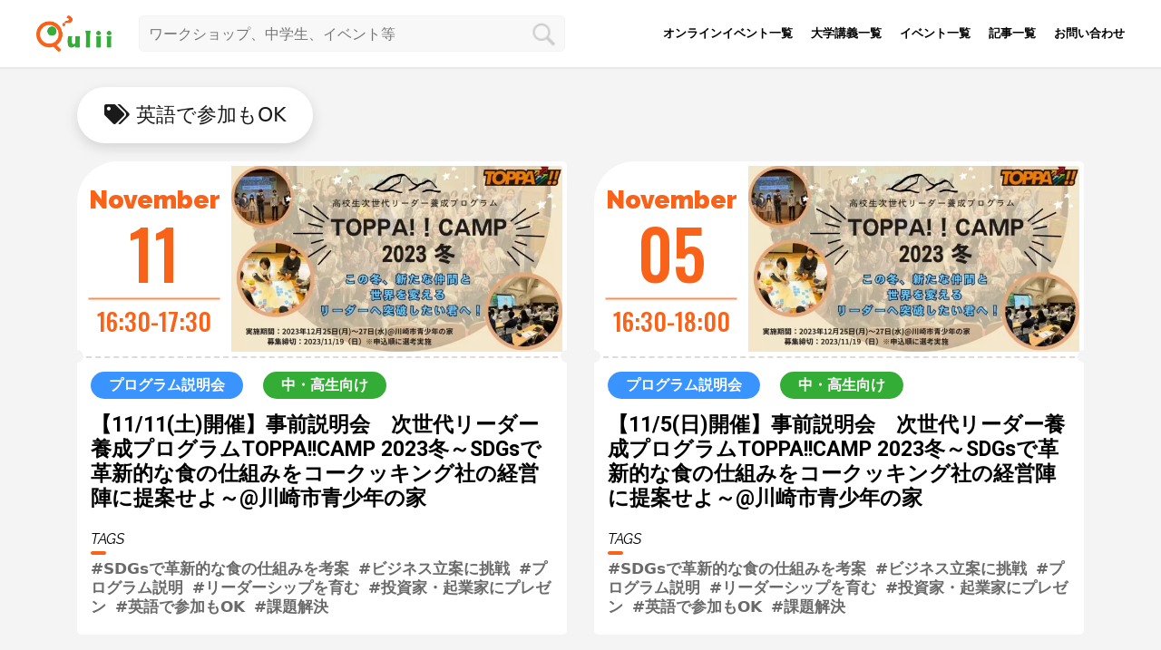

--- FILE ---
content_type: text/html; charset=UTF-8
request_url: https://qulii.jp/tag/%E8%8B%B1%E8%AA%9E%E3%81%A7%E5%8F%82%E5%8A%A0%E3%82%82ok/
body_size: 9622
content:
<!DOCTYPE html>
<!--[if lt IE 7]>
<html class="ie6" lang="ja"> <![endif]-->
<!--[if IE 7]>
<html class="i7" lang="ja"> <![endif]-->
<!--[if IE 8]>
<html class="ie" lang="ja"> <![endif]-->
<!--[if gt IE 8]><!-->
<html lang="ja">
<!--<![endif]-->
<head prefix="og: http://ogp.me/ns# fb: http://ogp.me/ns/fb# article: http://ogp.me/ns/article#">
<!-- wexal_pst_init.js does not exist -->
<!-- Google tag (gtag.js) -->
<script async src="https://www.googletagmanager.com/gtag/js?id=G-E9WH5KM4NT"></script>
<script>
    window.dataLayer = window.dataLayer || [];

    function gtag() {
      dataLayer.push(arguments);
    }
    gtag('js', new Date());

    gtag('config', 'G-E9WH5KM4NT');
  </script>
<!-- Adsence -->
<script data-ad-client="ca-pub-3480582806844145" async src="https://pagead2.googlesyndication.com/pagead/js/adsbygoogle.js"></script>
<!-- SEO関連読み込み -->
<!-- SEO関連 -->
<meta charset="UTF-8">
<meta name="viewport" content="width=device-width,initial-scale=1.0,user-scalable=yes, viewport-fit=cover">
<meta name="format-detection" content="telephone=no">
<meta name="google-site-verification" content="I72dQBvNdd1pgSMjaufFGIqaEHOgGo-UsF0uwxkY8AU"/>
<!-- タグアーカイブ -->
<meta name="robots" content="index,follow">
<!-- アーカイブ系統一 -->
<title>英語で参加もOKに関する中学生・高校生向けイベント集 | Qulii(キュリー)</title>
<meta name="description" content="Qulii(キュリー)が中学生や高校生に自信を持ってお勧めする「英語で参加もOK」に関連する体験イベントやワークショップをまとめています！">
<meta property="og:title" content="英語で参加もOKに関する中学生・高校生向けイベント集 | Qulii(キュリー)"/>
<meta property="og:description" content="Qulii(キュリー)が中学生や高校生に自信を持ってお勧めする「英語で参加もOK」に関連する体験イベントやワークショップをまとめています！"/>
<meta name="twitter:title" content="英語で参加もOKに関する中学生・高校生向けイベント集 | Qulii(キュリー)"/>
<meta name="twitter:description" content="Qulii(キュリー)が中学生や高校生に自信を持ってお勧めする「英語で参加もOK」に関連する体験イベントやワークショップをまとめています！"/>
<meta name="twitter:card" content="summary_large_image"/>
<meta name="twitter:image" content="https://qulii.jp/wp-content/themes/qulii-theme-git/images/no_thumbnail.jpg"/>
<meta property="og:type" content="article"/>
<meta property="og:url" content="https://qulii.jp/tag/%E8%8B%B1%E8%AA%9E%E3%81%A7%E5%8F%82%E5%8A%A0%E3%82%82ok/"/>
<meta property="og:image" content="https://qulii.jp/wp-content/themes/qulii-theme-git/images/no_thumbnail.jpg"/>
<meta property="og:site_name" content="Qulii (キュリー) - 中学生・高校生向け体験プログラム・ワークショップ・サマーキャンプ"/>
<!-- スマホ用アイコン -->
<link rel="apple-touch-icon-precomposed" href="https://qulii.jp/wp-content/themes/qulii-theme-git/images/icon/ios-icon.jpg"/>
<link rel="alternate" type="application/rss+xml" title="Qulii (キュリー) RSS Feed" href="https://qulii.jp/feed/"/>
<link rel="pingback" href="https://qulii.jp/xmlrpc.php">
<meta name='robots' content='max-image-preview:large'/>
<style>img:is([sizes="auto" i], [sizes^="auto," i]) { contain-intrinsic-size: 3000px 1500px }</style>
<link rel="manifest" href="/pwa-manifest.json">
<link rel="apple-touch-icon" sizes="512x512" href="https://qulii.jp/wp-content/plugins/pwa-for-wp/images/logo-512x512.png">
<link rel="apple-touch-icon-precomposed" sizes="192x192" href="https://qulii.jp/wp-content/uploads/2019/12/facebook_logo.png">
<link rel='dns-prefetch' href='//www.google.com'/>
<script type="text/javascript">
/* <![CDATA[ */
window._wpemojiSettings = {"baseUrl":"https:\/\/s.w.org\/images\/core\/emoji\/16.0.1\/72x72\/","ext":".png","svgUrl":"https:\/\/s.w.org\/images\/core\/emoji\/16.0.1\/svg\/","svgExt":".svg","source":{"concatemoji":"https:\/\/qulii.jp\/wp-includes\/js\/wp-emoji-release.min.js?ver=6.8.3"}};
/*! This file is auto-generated */
!function(s,n){var o,i,e;function c(e){try{var t={supportTests:e,timestamp:(new Date).valueOf()};sessionStorage.setItem(o,JSON.stringify(t))}catch(e){}}function p(e,t,n){e.clearRect(0,0,e.canvas.width,e.canvas.height),e.fillText(t,0,0);var t=new Uint32Array(e.getImageData(0,0,e.canvas.width,e.canvas.height).data),a=(e.clearRect(0,0,e.canvas.width,e.canvas.height),e.fillText(n,0,0),new Uint32Array(e.getImageData(0,0,e.canvas.width,e.canvas.height).data));return t.every(function(e,t){return e===a[t]})}function u(e,t){e.clearRect(0,0,e.canvas.width,e.canvas.height),e.fillText(t,0,0);for(var n=e.getImageData(16,16,1,1),a=0;a<n.data.length;a++)if(0!==n.data[a])return!1;return!0}function f(e,t,n,a){switch(t){case"flag":return n(e,"\ud83c\udff3\ufe0f\u200d\u26a7\ufe0f","\ud83c\udff3\ufe0f\u200b\u26a7\ufe0f")?!1:!n(e,"\ud83c\udde8\ud83c\uddf6","\ud83c\udde8\u200b\ud83c\uddf6")&&!n(e,"\ud83c\udff4\udb40\udc67\udb40\udc62\udb40\udc65\udb40\udc6e\udb40\udc67\udb40\udc7f","\ud83c\udff4\u200b\udb40\udc67\u200b\udb40\udc62\u200b\udb40\udc65\u200b\udb40\udc6e\u200b\udb40\udc67\u200b\udb40\udc7f");case"emoji":return!a(e,"\ud83e\udedf")}return!1}function g(e,t,n,a){var r="undefined"!=typeof WorkerGlobalScope&&self instanceof WorkerGlobalScope?new OffscreenCanvas(300,150):s.createElement("canvas"),o=r.getContext("2d",{willReadFrequently:!0}),i=(o.textBaseline="top",o.font="600 32px Arial",{});return e.forEach(function(e){i[e]=t(o,e,n,a)}),i}function t(e){var t=s.createElement("script");t.src=e,t.defer=!0,s.head.appendChild(t)}"undefined"!=typeof Promise&&(o="wpEmojiSettingsSupports",i=["flag","emoji"],n.supports={everything:!0,everythingExceptFlag:!0},e=new Promise(function(e){s.addEventListener("DOMContentLoaded",e,{once:!0})}),new Promise(function(t){var n=function(){try{var e=JSON.parse(sessionStorage.getItem(o));if("object"==typeof e&&"number"==typeof e.timestamp&&(new Date).valueOf()<e.timestamp+604800&&"object"==typeof e.supportTests)return e.supportTests}catch(e){}return null}();if(!n){if("undefined"!=typeof Worker&&"undefined"!=typeof OffscreenCanvas&&"undefined"!=typeof URL&&URL.createObjectURL&&"undefined"!=typeof Blob)try{var e="postMessage("+g.toString()+"("+[JSON.stringify(i),f.toString(),p.toString(),u.toString()].join(",")+"));",a=new Blob([e],{type:"text/javascript"}),r=new Worker(URL.createObjectURL(a),{name:"wpTestEmojiSupports"});return void(r.onmessage=function(e){c(n=e.data),r.terminate(),t(n)})}catch(e){}c(n=g(i,f,p,u))}t(n)}).then(function(e){for(var t in e)n.supports[t]=e[t],n.supports.everything=n.supports.everything&&n.supports[t],"flag"!==t&&(n.supports.everythingExceptFlag=n.supports.everythingExceptFlag&&n.supports[t]);n.supports.everythingExceptFlag=n.supports.everythingExceptFlag&&!n.supports.flag,n.DOMReady=!1,n.readyCallback=function(){n.DOMReady=!0}}).then(function(){return e}).then(function(){var e;n.supports.everything||(n.readyCallback(),(e=n.source||{}).concatemoji?t(e.concatemoji):e.wpemoji&&e.twemoji&&(t(e.twemoji),t(e.wpemoji)))}))}((window,document),window._wpemojiSettings);
/* ]]> */
</script>
<style id='wp-emoji-styles-inline-css' type='text/css'>

	img.wp-smiley, img.emoji {
		display: inline !important;
		border: none !important;
		box-shadow: none !important;
		height: 1em !important;
		width: 1em !important;
		margin: 0 0.07em !important;
		vertical-align: -0.1em !important;
		background: none !important;
		padding: 0 !important;
	}
</style>
<link rel='stylesheet' id='wp-block-library-css' href='https://qulii.jp/wp-includes/css/dist/block-library/style.min.css?ver=1714315429' type='text/css' media='all'/>
<style id='classic-theme-styles-inline-css' type='text/css'>
/*! This file is auto-generated */
.wp-block-button__link{color:#fff;background-color:#32373c;border-radius:9999px;box-shadow:none;text-decoration:none;padding:calc(.667em + 2px) calc(1.333em + 2px);font-size:1.125em}.wp-block-file__button{background:#32373c;color:#fff;text-decoration:none}
</style>
<style id='global-styles-inline-css' type='text/css'>
:root{--wp--preset--aspect-ratio--square: 1;--wp--preset--aspect-ratio--4-3: 4/3;--wp--preset--aspect-ratio--3-4: 3/4;--wp--preset--aspect-ratio--3-2: 3/2;--wp--preset--aspect-ratio--2-3: 2/3;--wp--preset--aspect-ratio--16-9: 16/9;--wp--preset--aspect-ratio--9-16: 9/16;--wp--preset--color--black: #000000;--wp--preset--color--cyan-bluish-gray: #abb8c3;--wp--preset--color--white: #ffffff;--wp--preset--color--pale-pink: #f78da7;--wp--preset--color--vivid-red: #cf2e2e;--wp--preset--color--luminous-vivid-orange: #ff6900;--wp--preset--color--luminous-vivid-amber: #fcb900;--wp--preset--color--light-green-cyan: #7bdcb5;--wp--preset--color--vivid-green-cyan: #00d084;--wp--preset--color--pale-cyan-blue: #8ed1fc;--wp--preset--color--vivid-cyan-blue: #0693e3;--wp--preset--color--vivid-purple: #9b51e0;--wp--preset--gradient--vivid-cyan-blue-to-vivid-purple: linear-gradient(135deg,rgba(6,147,227,1) 0%,rgb(155,81,224) 100%);--wp--preset--gradient--light-green-cyan-to-vivid-green-cyan: linear-gradient(135deg,rgb(122,220,180) 0%,rgb(0,208,130) 100%);--wp--preset--gradient--luminous-vivid-amber-to-luminous-vivid-orange: linear-gradient(135deg,rgba(252,185,0,1) 0%,rgba(255,105,0,1) 100%);--wp--preset--gradient--luminous-vivid-orange-to-vivid-red: linear-gradient(135deg,rgba(255,105,0,1) 0%,rgb(207,46,46) 100%);--wp--preset--gradient--very-light-gray-to-cyan-bluish-gray: linear-gradient(135deg,rgb(238,238,238) 0%,rgb(169,184,195) 100%);--wp--preset--gradient--cool-to-warm-spectrum: linear-gradient(135deg,rgb(74,234,220) 0%,rgb(151,120,209) 20%,rgb(207,42,186) 40%,rgb(238,44,130) 60%,rgb(251,105,98) 80%,rgb(254,248,76) 100%);--wp--preset--gradient--blush-light-purple: linear-gradient(135deg,rgb(255,206,236) 0%,rgb(152,150,240) 100%);--wp--preset--gradient--blush-bordeaux: linear-gradient(135deg,rgb(254,205,165) 0%,rgb(254,45,45) 50%,rgb(107,0,62) 100%);--wp--preset--gradient--luminous-dusk: linear-gradient(135deg,rgb(255,203,112) 0%,rgb(199,81,192) 50%,rgb(65,88,208) 100%);--wp--preset--gradient--pale-ocean: linear-gradient(135deg,rgb(255,245,203) 0%,rgb(182,227,212) 50%,rgb(51,167,181) 100%);--wp--preset--gradient--electric-grass: linear-gradient(135deg,rgb(202,248,128) 0%,rgb(113,206,126) 100%);--wp--preset--gradient--midnight: linear-gradient(135deg,rgb(2,3,129) 0%,rgb(40,116,252) 100%);--wp--preset--font-size--small: 13px;--wp--preset--font-size--medium: 20px;--wp--preset--font-size--large: 36px;--wp--preset--font-size--x-large: 42px;--wp--preset--spacing--20: 0.44rem;--wp--preset--spacing--30: 0.67rem;--wp--preset--spacing--40: 1rem;--wp--preset--spacing--50: 1.5rem;--wp--preset--spacing--60: 2.25rem;--wp--preset--spacing--70: 3.38rem;--wp--preset--spacing--80: 5.06rem;--wp--preset--shadow--natural: 6px 6px 9px rgba(0, 0, 0, 0.2);--wp--preset--shadow--deep: 12px 12px 50px rgba(0, 0, 0, 0.4);--wp--preset--shadow--sharp: 6px 6px 0px rgba(0, 0, 0, 0.2);--wp--preset--shadow--outlined: 6px 6px 0px -3px rgba(255, 255, 255, 1), 6px 6px rgba(0, 0, 0, 1);--wp--preset--shadow--crisp: 6px 6px 0px rgba(0, 0, 0, 1);}:where(.is-layout-flex){gap: 0.5em;}:where(.is-layout-grid){gap: 0.5em;}body .is-layout-flex{display: flex;}.is-layout-flex{flex-wrap: wrap;align-items: center;}.is-layout-flex > :is(*, div){margin: 0;}body .is-layout-grid{display: grid;}.is-layout-grid > :is(*, div){margin: 0;}:where(.wp-block-columns.is-layout-flex){gap: 2em;}:where(.wp-block-columns.is-layout-grid){gap: 2em;}:where(.wp-block-post-template.is-layout-flex){gap: 1.25em;}:where(.wp-block-post-template.is-layout-grid){gap: 1.25em;}.has-black-color{color: var(--wp--preset--color--black) !important;}.has-cyan-bluish-gray-color{color: var(--wp--preset--color--cyan-bluish-gray) !important;}.has-white-color{color: var(--wp--preset--color--white) !important;}.has-pale-pink-color{color: var(--wp--preset--color--pale-pink) !important;}.has-vivid-red-color{color: var(--wp--preset--color--vivid-red) !important;}.has-luminous-vivid-orange-color{color: var(--wp--preset--color--luminous-vivid-orange) !important;}.has-luminous-vivid-amber-color{color: var(--wp--preset--color--luminous-vivid-amber) !important;}.has-light-green-cyan-color{color: var(--wp--preset--color--light-green-cyan) !important;}.has-vivid-green-cyan-color{color: var(--wp--preset--color--vivid-green-cyan) !important;}.has-pale-cyan-blue-color{color: var(--wp--preset--color--pale-cyan-blue) !important;}.has-vivid-cyan-blue-color{color: var(--wp--preset--color--vivid-cyan-blue) !important;}.has-vivid-purple-color{color: var(--wp--preset--color--vivid-purple) !important;}.has-black-background-color{background-color: var(--wp--preset--color--black) !important;}.has-cyan-bluish-gray-background-color{background-color: var(--wp--preset--color--cyan-bluish-gray) !important;}.has-white-background-color{background-color: var(--wp--preset--color--white) !important;}.has-pale-pink-background-color{background-color: var(--wp--preset--color--pale-pink) !important;}.has-vivid-red-background-color{background-color: var(--wp--preset--color--vivid-red) !important;}.has-luminous-vivid-orange-background-color{background-color: var(--wp--preset--color--luminous-vivid-orange) !important;}.has-luminous-vivid-amber-background-color{background-color: var(--wp--preset--color--luminous-vivid-amber) !important;}.has-light-green-cyan-background-color{background-color: var(--wp--preset--color--light-green-cyan) !important;}.has-vivid-green-cyan-background-color{background-color: var(--wp--preset--color--vivid-green-cyan) !important;}.has-pale-cyan-blue-background-color{background-color: var(--wp--preset--color--pale-cyan-blue) !important;}.has-vivid-cyan-blue-background-color{background-color: var(--wp--preset--color--vivid-cyan-blue) !important;}.has-vivid-purple-background-color{background-color: var(--wp--preset--color--vivid-purple) !important;}.has-black-border-color{border-color: var(--wp--preset--color--black) !important;}.has-cyan-bluish-gray-border-color{border-color: var(--wp--preset--color--cyan-bluish-gray) !important;}.has-white-border-color{border-color: var(--wp--preset--color--white) !important;}.has-pale-pink-border-color{border-color: var(--wp--preset--color--pale-pink) !important;}.has-vivid-red-border-color{border-color: var(--wp--preset--color--vivid-red) !important;}.has-luminous-vivid-orange-border-color{border-color: var(--wp--preset--color--luminous-vivid-orange) !important;}.has-luminous-vivid-amber-border-color{border-color: var(--wp--preset--color--luminous-vivid-amber) !important;}.has-light-green-cyan-border-color{border-color: var(--wp--preset--color--light-green-cyan) !important;}.has-vivid-green-cyan-border-color{border-color: var(--wp--preset--color--vivid-green-cyan) !important;}.has-pale-cyan-blue-border-color{border-color: var(--wp--preset--color--pale-cyan-blue) !important;}.has-vivid-cyan-blue-border-color{border-color: var(--wp--preset--color--vivid-cyan-blue) !important;}.has-vivid-purple-border-color{border-color: var(--wp--preset--color--vivid-purple) !important;}.has-vivid-cyan-blue-to-vivid-purple-gradient-background{background: var(--wp--preset--gradient--vivid-cyan-blue-to-vivid-purple) !important;}.has-light-green-cyan-to-vivid-green-cyan-gradient-background{background: var(--wp--preset--gradient--light-green-cyan-to-vivid-green-cyan) !important;}.has-luminous-vivid-amber-to-luminous-vivid-orange-gradient-background{background: var(--wp--preset--gradient--luminous-vivid-amber-to-luminous-vivid-orange) !important;}.has-luminous-vivid-orange-to-vivid-red-gradient-background{background: var(--wp--preset--gradient--luminous-vivid-orange-to-vivid-red) !important;}.has-very-light-gray-to-cyan-bluish-gray-gradient-background{background: var(--wp--preset--gradient--very-light-gray-to-cyan-bluish-gray) !important;}.has-cool-to-warm-spectrum-gradient-background{background: var(--wp--preset--gradient--cool-to-warm-spectrum) !important;}.has-blush-light-purple-gradient-background{background: var(--wp--preset--gradient--blush-light-purple) !important;}.has-blush-bordeaux-gradient-background{background: var(--wp--preset--gradient--blush-bordeaux) !important;}.has-luminous-dusk-gradient-background{background: var(--wp--preset--gradient--luminous-dusk) !important;}.has-pale-ocean-gradient-background{background: var(--wp--preset--gradient--pale-ocean) !important;}.has-electric-grass-gradient-background{background: var(--wp--preset--gradient--electric-grass) !important;}.has-midnight-gradient-background{background: var(--wp--preset--gradient--midnight) !important;}.has-small-font-size{font-size: var(--wp--preset--font-size--small) !important;}.has-medium-font-size{font-size: var(--wp--preset--font-size--medium) !important;}.has-large-font-size{font-size: var(--wp--preset--font-size--large) !important;}.has-x-large-font-size{font-size: var(--wp--preset--font-size--x-large) !important;}
:where(.wp-block-post-template.is-layout-flex){gap: 1.25em;}:where(.wp-block-post-template.is-layout-grid){gap: 1.25em;}
:where(.wp-block-columns.is-layout-flex){gap: 2em;}:where(.wp-block-columns.is-layout-grid){gap: 2em;}
:root :where(.wp-block-pullquote){font-size: 1.5em;line-height: 1.6;}
</style>
<link rel='stylesheet' id='contact-form-7-css' href='https://qulii.jp/wp-content/plugins/contact-form-7/includes/css/styles.css?ver=5.5.6' type='text/css' media='all'/>
<link rel='stylesheet' id='pz-linkcard-css-css' href='//qulii.jp/wp-content/uploads/pz-linkcard/style/style.css?ver=2.5.6.5.2' type='text/css' media='all'/>
<link rel='stylesheet' id='bootstrap-css' href='https://qulii.jp/wp-content/themes/qulii-theme-git/css/bootstrap/bootstrap.min.css?ver=1714315429' type='text/css' media='all'/>
<link rel='stylesheet' id='font-awesome-css' href='https://qulii.jp/wp-content/themes/qulii-theme-git/lib/fontawesome-free-5.12.1-web/css/all.css?ver=5.9.0' type='text/css' media='all'/>
<link rel='stylesheet' id='header-css' href='https://qulii.jp/wp-content/themes/qulii-theme-git/css/header.css?ver=20200921' type='text/css' media='all'/>
<link rel='stylesheet' id='footer-css' href='https://qulii.jp/wp-content/themes/qulii-theme-git/css/footer.css?ver=20200906' type='text/css' media='all'/>
<link rel='stylesheet' id='others-css' href='https://qulii.jp/wp-content/themes/qulii-theme-git/css/others.css?ver=20200906' type='text/css' media='all'/>
<link rel='stylesheet' id='base-css' href='https://qulii.jp/wp-content/themes/qulii-theme-git/style.css?ver=1714315429' type='text/css' media='all'/>
<link rel='stylesheet' id='event-group-css' href='https://qulii.jp/wp-content/themes/qulii-theme-git/css/event-group.css?ver=1762359129' type='text/css' media='all'/>
<link rel='stylesheet' id='online-css' href='https://qulii.jp/wp-content/themes/qulii-theme-git/css/temporal/lp-online.css?ver=1599894413' type='text/css' media='all'/>
<link rel='stylesheet' id='pwaforwp-style-css' href='https://qulii.jp/wp-content/plugins/pwa-for-wp/assets/css/pwaforwp-main.min.css?ver=1.7.83' type='text/css' media='all'/>
<script type="text/javascript" src="https://qulii.jp/wp-content/themes/qulii-theme-git/js/vue/vue.min.js" id="vue-min-js"></script>
<link rel="https://api.w.org/" href="https://qulii.jp/wp-json/"/><link rel="alternate" title="JSON" type="application/json" href="https://qulii.jp/wp-json/wp/v2/tags/10196"/><link rel="icon" href="https://qulii.jp/wp-content/uploads/2018/03/cropped-favicon_icon-32x32.png" sizes="32x32"/>
<link rel="icon" href="https://qulii.jp/wp-content/uploads/2018/03/cropped-favicon_icon-192x192.png" sizes="192x192"/>
<meta name="msapplication-TileImage" content="https://qulii.jp/wp-content/uploads/2018/03/cropped-favicon_icon-270x270.png"/>
<meta name="pwaforwp" content="wordpress-plugin"/>
<meta name="theme-color" content="#D5E0EB">
<meta name="apple-mobile-web-app-title" content="Qulii (キュリー)">
<meta name="application-name" content="Qulii (キュリー)">
<meta name="apple-mobile-web-app-capable" content="yes">
<meta name="apple-mobile-web-app-status-bar-style" content="default">
<meta name="mobile-web-app-capable" content="yes">
<meta name="apple-touch-fullscreen" content="yes">
<link rel="apple-touch-icon" sizes="192x192" href="https://qulii.jp/wp-content/uploads/2019/12/facebook_logo.png">
<link rel="apple-touch-icon" sizes="512x512" href="https://qulii.jp/wp-content/uploads/2019/12/facebook_logo.png">
<link rel="apple-touch-startup-image" media="screen and (device-width: 320px) and (device-height: 568px) and (-webkit-device-pixel-ratio: 2) and (orientation: landscape)" href="https://qulii.jp/wp-content/uploads/pwa-splash-screen/splashscreens/icon_1136x640.png"/>
<link rel="apple-touch-startup-image" media="screen and (device-width: 320px) and (device-height: 568px) and (-webkit-device-pixel-ratio: 2) and (orientation: portrait)" href="https://qulii.jp/wp-content/uploads/pwa-splash-screen/splashscreens/icon_640x1136.png"/>
<link rel="apple-touch-startup-image" media="screen and (device-width: 414px) and (device-height: 896px) and (-webkit-device-pixel-ratio: 3) and (orientation: landscape)" href="https://qulii.jp/wp-content/uploads/pwa-splash-screen/splashscreens/icon_2688x1242.png"/>
<link rel="apple-touch-startup-image" media="screen and (device-width: 414px) and (device-height: 896px) and (-webkit-device-pixel-ratio: 2) and (orientation: landscape)" href="https://qulii.jp/wp-content/uploads/pwa-splash-screen/splashscreens/icon_1792x828.png"/>
<link rel="apple-touch-startup-image" media="screen and (device-width: 375px) and (device-height: 812px) and (-webkit-device-pixel-ratio: 3) and (orientation: portrait)" href="https://qulii.jp/wp-content/uploads/pwa-splash-screen/splashscreens/icon_1125x2436.png"/>
<link rel="apple-touch-startup-image" media="screen and (device-width: 414px) and (device-height: 896px) and (-webkit-device-pixel-ratio: 2) and (orientation: portrait)" href="https://qulii.jp/wp-content/uploads/pwa-splash-screen/splashscreens/icon_828x1792.png"/>
<link rel="apple-touch-startup-image" media="screen and (device-width: 375px) and (device-height: 812px) and (-webkit-device-pixel-ratio: 3) and (orientation: landscape)" href="https://qulii.jp/wp-content/uploads/pwa-splash-screen/splashscreens/icon_2436x1125.png"/>
<link rel="apple-touch-startup-image" media="screen and (device-width: 414px) and (device-height: 736px) and (-webkit-device-pixel-ratio: 3) and (orientation: portrait)" href="https://qulii.jp/wp-content/uploads/pwa-splash-screen/splashscreens/icon_1242x2208.png"/>
<link rel="apple-touch-startup-image" media="screen and (device-width: 414px) and (device-height: 736px) and (-webkit-device-pixel-ratio: 3) and (orientation: landscape)" href="https://qulii.jp/wp-content/uploads/pwa-splash-screen/splashscreens/icon_2208x1242.png"/>
<link rel="apple-touch-startup-image" media="screen and (device-width: 375px) and (device-height: 667px) and (-webkit-device-pixel-ratio: 2) and (orientation: landscape)" href="https://qulii.jp/wp-content/uploads/pwa-splash-screen/splashscreens/icon_1334x750.png"/>
<link rel="apple-touch-startup-image" media="screen and (device-width: 375px) and (device-height: 667px) and (-webkit-device-pixel-ratio: 2) and (orientation: portrait)" href="https://qulii.jp/wp-content/uploads/pwa-splash-screen/splashscreens/icon_750x1334.png"/>
<link rel="apple-touch-startup-image" media="screen and (device-width: 1024px) and (device-height: 1366px) and (-webkit-device-pixel-ratio: 2) and (orientation: landscape)" href="https://qulii.jp/wp-content/uploads/pwa-splash-screen/splashscreens/icon_2732x2048.png"/>
<link rel="apple-touch-startup-image" media="screen and (device-width: 1024px) and (device-height: 1366px) and (-webkit-device-pixel-ratio: 2) and (orientation: portrait)" href="https://qulii.jp/wp-content/uploads/pwa-splash-screen/splashscreens/icon_2048x2732.png"/>
<link rel="apple-touch-startup-image" media="screen and (device-width: 834px) and (device-height: 1194px) and (-webkit-device-pixel-ratio: 2) and (orientation: landscape)" href="https://qulii.jp/wp-content/uploads/pwa-splash-screen/splashscreens/icon_2388x1668.png"/>
<link rel="apple-touch-startup-image" media="screen and (device-width: 834px) and (device-height: 1194px) and (-webkit-device-pixel-ratio: 2) and (orientation: portrait)" href="https://qulii.jp/wp-content/uploads/pwa-splash-screen/splashscreens/icon_1668x2388.png"/>
<link rel="apple-touch-startup-image" media="screen and (device-width: 834px) and (device-height: 1112px) and (-webkit-device-pixel-ratio: 2) and (orientation: landscape)" href="https://qulii.jp/wp-content/uploads/pwa-splash-screen/splashscreens/icon_2224x1668.png"/>
<link rel="apple-touch-startup-image" media="screen and (device-width: 414px) and (device-height: 896px) and (-webkit-device-pixel-ratio: 3) and (orientation: portrait)" href="https://qulii.jp/wp-content/uploads/pwa-splash-screen/splashscreens/icon_1242x2688.png"/>
<link rel="apple-touch-startup-image" media="screen and (device-width: 834px) and (device-height: 1112px) and (-webkit-device-pixel-ratio: 2) and (orientation: portrait)" href="https://qulii.jp/wp-content/uploads/pwa-splash-screen/splashscreens/icon_1668x2224.png"/>
<link rel="apple-touch-startup-image" media="screen and (device-width: 768px) and (device-height: 1024px) and (-webkit-device-pixel-ratio: 2) and (orientation: portrait)" href="https://qulii.jp/wp-content/uploads/pwa-splash-screen/splashscreens/icon_1536x2048.png"/>
<link rel="apple-touch-startup-image" media="screen and (device-width: 768px) and (device-height: 1024px) and (-webkit-device-pixel-ratio: 2) and (orientation: landscape)" href="https://qulii.jp/wp-content/uploads/pwa-splash-screen/splashscreens/icon_2048x1536.png"/>
</head>
<body class="archive tag tag-ok tag-10196 wp-theme-qulii-theme-git">
<div id="st-ami">
<div id="wrapper">
<div id="wrapper-in">
<header>
<div class="normal-box">
<div class="left-box">
<a href="https://qulii.jp">
<img class="logo" src="https://qulii.jp/wp-content/themes/qulii-theme-git/images/logo.png?ver=2020" alt="Qulii(キュリー)トップページ"/>
</a>
<div class="search-box">
<div id="search">
<form method="get" class="form" action="https://qulii.jp/">
<input type="text" class="search" placeholder="ワークショップ、中学生、イベント等" value="" name="s" id="s"/>
<input type="image" class="submit" src="https://qulii.jp/wp-content/themes/qulii-theme-git/images/search.png" alt="検索" id="searchsubmit"/>
</form>
</div>
</div>
</div>
<div class="right-box">
<div class="menu">
<a class="link" href="https://qulii.jp/online/">
オンラインイベント一覧
</a>
<a class="link" href="https://qulii.jp/found/">
大学講義一覧
</a>
<a class="link" href="https://qulii.jp/event/">
イベント一覧
</a>
<a class="link" href="https://qulii.jp/article/">
記事一覧
</a>
<a class="link" target="_blank" href="https://about.qulii.jp/contact">
お問い合わせ
</a>
</div>
<div class="user"></div>
</div>
</div>
<div class="sp-box">
<div class="menu">
<a class="link " href="https://qulii.jp/event/">
<span class="title-jp">イベント</span>
<span class="title-en">EVENTS</span>
</a>
<a class="link " href="https://qulii.jp/article/">
<span class="title-jp">記事</span>
<span class="title-en">ARTICLES</span>
</a>
<a class="link active" href="https://qulii.jp/online/">
<span class="title-jp">オンライン</span>
<span class="title-en">ONLINES</span>
</a>
<a class="link " href="https://qulii.jp/found/">
<span class="title-jp">大学講義</span>
<span class="title-en">UNIVERSITY</span>
</a>
</div>
</div>
</header>
<div class="margin-top">
<!--ヘッダーによって隠れるのを防ぐ-->
</div>
<div id="content-w">
<div class="tag-archive">
<div style="background: #F4F4F4;">
<div class="container">
<h2><i class="fas fa-tags"></i> 英語で参加もOK</h2>
<div class="row online-archive">
<div class="col-md-6"><!------------------------------------

  オンラインアーカイブ表示テンプレート

------------------------------------->
<div class="online-inner">
<a href="https://www.toppa-learning.com/toppacamp-2023-winter?fbclid=IwAR0RGBeuwsd-mbptNAW2R5LirJe8xtHziINMvzzPRm89WithOe0oEjW__es" onclick="gtag('event','click', {'event_category': 'online-event','event_label': '38901'});" target="_blank" rel="noopener">
<div class="main-box">
<div class="date-box">
<div class="date-wrapper">
<span class="month">November</span>
<span class="day">11</span>
<hr>
<span class="time">16:30-17:30</span>
</div>
</div>
<div class="thumbnail-box">
<div class="image-box-wrapper">
<div class="image-box">
<div class="img-loading-animation">
<div class="lds-roller">
<div></div>
<div></div>
<div></div>
<div></div>
<div></div>
<div></div>
<div></div>
<div></div>
</div>
</div>
<img src="https://qulii.jp/wp-content/themes/qulii-theme-git/images/default.jpg" data-src="https://qulii.jp/wp-content/uploads/2023/10/CAMP-1_page-0001-1-640x360.jpg" alt="【11/11(土)開催】事前説明会　次世代リーダー養成プログラムTOPPA!!CAMP 2023冬～SDGsで革新的な食の仕組みをコークッキング社の経営陣に提案せよ～@川崎市青少年の家">
</div>
</div>
</div>
</div>
</a>
<div class="info-box">
<a href="https://www.toppa-learning.com/toppacamp-2023-winter?fbclid=IwAR0RGBeuwsd-mbptNAW2R5LirJe8xtHziINMvzzPRm89WithOe0oEjW__es" onclick="gtag('event','click', {'event_category': 'online-event','event_label': '38901'});" target="_blank" rel="noopener">
<span class="type">プログラム説明会</span>
<span class="target">中・高生向け</span>
<p class="title" style="margin-top: 15px;">【11/11(土)開催】事前説明会　次世代リーダー養成プログラムTOPPA!!CAMP 2023冬～SDGsで革新的な食の仕組みをコークッキング社の経営陣に提案せよ～@川崎市青少年の家</p>
</a>
<div class="tag-title">TAGS</div>
<div class="tag-box">
<a href="https://qulii.jp/tag/sdgs%e3%81%a7%e9%9d%a9%e6%96%b0%e7%9a%84%e3%81%aa%e9%a3%9f%e3%81%ae%e4%bb%95%e7%b5%84%e3%81%bf%e3%82%92%e8%80%83%e6%a1%88/">#SDGsで革新的な食の仕組みを考案</a><a href="https://qulii.jp/tag/%e3%83%93%e3%82%b8%e3%83%8d%e3%82%b9%e7%ab%8b%e6%a1%88%e3%81%ab%e6%8c%91%e6%88%a6/">#ビジネス立案に挑戦</a><a href="https://qulii.jp/tag/%e3%83%97%e3%83%ad%e3%82%b0%e3%83%a9%e3%83%a0%e8%aa%ac%e6%98%8e/">#プログラム説明</a><a href="https://qulii.jp/tag/%e3%83%aa%e3%83%bc%e3%83%80%e3%83%bc%e3%82%b7%e3%83%83%e3%83%97%e3%82%92%e8%82%b2%e3%82%80/">#リーダーシップを育む</a><a href="https://qulii.jp/tag/%e6%8a%95%e8%b3%87%e5%ae%b6%e3%83%bb%e8%b5%b7%e6%a5%ad%e5%ae%b6%e3%81%ab%e3%83%97%e3%83%ac%e3%82%bc%e3%83%b3/">#投資家・起業家にプレゼン</a><a href="https://qulii.jp/tag/%e8%8b%b1%e8%aa%9e%e3%81%a7%e5%8f%82%e5%8a%a0%e3%82%82ok/">#英語で参加もOK</a><a href="https://qulii.jp/tag/%e8%aa%b2%e9%a1%8c%e8%a7%a3%e6%b1%ba/">#課題解決</a> </div>
</div>
</div>
</div><div class="col-md-6"><!------------------------------------

  オンラインアーカイブ表示テンプレート

------------------------------------->
<div class="online-inner">
<a href="https://www.toppa-learning.com/toppacamp-2023-winter?fbclid=IwAR0RGBeuwsd-mbptNAW2R5LirJe8xtHziINMvzzPRm89WithOe0oEjW__es" onclick="gtag('event','click', {'event_category': 'online-event','event_label': '38576'});" target="_blank" rel="noopener">
<div class="main-box">
<div class="date-box">
<div class="date-wrapper">
<span class="month">November</span>
<span class="day">05</span>
<hr>
<span class="time">16:30-18:00</span>
</div>
</div>
<div class="thumbnail-box">
<div class="image-box-wrapper">
<div class="image-box">
<div class="img-loading-animation">
<div class="lds-roller">
<div></div>
<div></div>
<div></div>
<div></div>
<div></div>
<div></div>
<div></div>
<div></div>
</div>
</div>
<img src="https://qulii.jp/wp-content/themes/qulii-theme-git/images/default.jpg" data-src="https://qulii.jp/wp-content/uploads/2023/10/CAMP-1_page-0001-1-640x360.jpg" alt="【11/5(日)開催】事前説明会　次世代リーダー養成プログラムTOPPA!!CAMP 2023冬～SDGsで革新的な食の仕組みをコークッキング社の経営陣に提案せよ～@川崎市青少年の家">
</div>
</div>
</div>
</div>
</a>
<div class="info-box">
<a href="https://www.toppa-learning.com/toppacamp-2023-winter?fbclid=IwAR0RGBeuwsd-mbptNAW2R5LirJe8xtHziINMvzzPRm89WithOe0oEjW__es" onclick="gtag('event','click', {'event_category': 'online-event','event_label': '38576'});" target="_blank" rel="noopener">
<span class="type">プログラム説明会</span>
<span class="target">中・高生向け</span>
<p class="title" style="margin-top: 15px;">【11/5(日)開催】事前説明会　次世代リーダー養成プログラムTOPPA!!CAMP 2023冬～SDGsで革新的な食の仕組みをコークッキング社の経営陣に提案せよ～@川崎市青少年の家</p>
</a>
<div class="tag-title">TAGS</div>
<div class="tag-box">
<a href="https://qulii.jp/tag/sdgs%e3%81%a7%e9%9d%a9%e6%96%b0%e7%9a%84%e3%81%aa%e9%a3%9f%e3%81%ae%e4%bb%95%e7%b5%84%e3%81%bf%e3%82%92%e8%80%83%e6%a1%88/">#SDGsで革新的な食の仕組みを考案</a><a href="https://qulii.jp/tag/%e3%83%93%e3%82%b8%e3%83%8d%e3%82%b9%e7%ab%8b%e6%a1%88%e3%81%ab%e6%8c%91%e6%88%a6/">#ビジネス立案に挑戦</a><a href="https://qulii.jp/tag/%e3%83%97%e3%83%ad%e3%82%b0%e3%83%a9%e3%83%a0%e8%aa%ac%e6%98%8e/">#プログラム説明</a><a href="https://qulii.jp/tag/%e3%83%aa%e3%83%bc%e3%83%80%e3%83%bc%e3%82%b7%e3%83%83%e3%83%97%e3%82%92%e8%82%b2%e3%82%80/">#リーダーシップを育む</a><a href="https://qulii.jp/tag/%e6%8a%95%e8%b3%87%e5%ae%b6%e3%83%bb%e8%b5%b7%e6%a5%ad%e5%ae%b6%e3%81%ab%e3%83%97%e3%83%ac%e3%82%bc%e3%83%b3/">#投資家・起業家にプレゼン</a><a href="https://qulii.jp/tag/%e8%8b%b1%e8%aa%9e%e3%81%a7%e5%8f%82%e5%8a%a0%e3%82%82ok/">#英語で参加もOK</a><a href="https://qulii.jp/tag/%e8%aa%b2%e9%a1%8c%e8%a7%a3%e6%b1%ba/">#課題解決</a> </div>
</div>
</div>
</div> </div>
</div>
</div>
<div class="container">
<div class="row event-archive">
</div>
<!-- ページャー -->
<div class="pagination"><span class="page_num">1 / 0</span></div>
</div>
</div>
</div><!-- /contentw -->
<footer class="footer_normal" style="background-color:white;">
<a class="request" href="https://qulii.jp/request_event">
<div class="container text-center">
<p>プログラム掲載依頼はこちら</p>
</div>
</a>
<div class="contact">
<div class="container text-center">
<p class="title">お問い合わせ</p>
<p class="description">事業・サービスに関するお問い合わせはこちら</p>
<a href="https://about.qulii.jp/contact" target="_blank" class="btn">CONTACT</a>
</div>
</div>
<div class="footer_content">
<div class="container">
<p class="title">人気のタグ一覧</p>
<ul class="tags">
<li><a href="https://qulii.jp/tag/%e9%ab%98%e6%a0%a1%e7%94%9f/"> 高校生</span></a></li> | <li><a href="https://qulii.jp/tag/%e4%b8%ad%e5%ad%a6%e7%94%9f/"> 中学生</span></a></li> | <li><a href="https://qulii.jp/tag/%e6%9d%b1%e4%ba%ac%e9%83%bd/"> 東京都</span></a></li> | <li><a href="https://qulii.jp/tag/%e9%80%b2%e8%b7%af%e9%81%b8%e6%8a%9e/"> 進路選択</span></a></li> | <li><a href="https://qulii.jp/tag/%e5%90%8c%e5%b9%b4%e4%bb%a3%e3%81%a8%e4%ba%a4%e6%b5%81/"> 同年代と交流</span></a></li> | <li><a href="https://qulii.jp/tag/sdgs/"> SDGs</span></a></li> | <li><a href="https://qulii.jp/tag/%e8%ac%9b%e7%be%a9%e4%bd%93%e9%a8%93/"> 講義体験</span></a></li> | <li><a href="https://qulii.jp/tag/%e3%82%b5%e3%82%a4%e3%82%a8%e3%83%b3%e3%82%b9/"> サイエンス</span></a></li> | <li><a href="https://qulii.jp/tag/%e3%82%b0%e3%83%ab%e3%83%bc%e3%83%97%e3%83%af%e3%83%bc%e3%82%af%e3%81%82%e3%82%8a/"> グループワークあり</span></a></li> | <li><a href="https://qulii.jp/tag/%e3%83%87%e3%82%a3%e3%82%b9%e3%82%ab%e3%83%83%e3%82%b7%e3%83%a7%e3%83%b3%e3%81%82%e3%82%8a/"> ディスカッションあり</span></a></li> | <li><a href="https://qulii.jp/tag/%e8%aa%b2%e9%a1%8c%e8%a7%a3%e6%b1%ba/"> 課題解決</span></a></li> | <li><a href="https://qulii.jp/tag/%e3%83%93%e3%82%b8%e3%83%8d%e3%82%b9/"> ビジネス</span></a></li> | <li><a href="https://qulii.jp/tag/%e3%82%ad%e3%83%a3%e3%83%aa%e3%82%a2/"> キャリア</span></a></li> | <li><a href="https://qulii.jp/tag/%e5%a4%a7%e5%ad%a6%e7%94%9f%e3%83%a1%e3%83%b3%e3%82%bf%e3%83%bc%e3%81%82%e3%82%8a/"> 大学生メンターあり</span></a></li> | <li><a href="https://qulii.jp/tag/%e6%9d%b1%e4%ba%ac/"> 東京</span></a></li> | <li><a href="https://qulii.jp/tag/3%e6%97%a5%e9%96%93%e3%81%ae%e3%83%97%e3%83%ad%e3%82%b0%e3%83%a9%e3%83%a0/"> 3日間のプログラム</span></a></li> | <li><a href="https://qulii.jp/tag/2%e6%97%a5%e9%96%93%e3%81%ae%e3%83%97%e3%83%ad%e3%82%b0%e3%83%a9%e3%83%a0/"> 2日間のプログラム</span></a></li> | <li><a href="https://qulii.jp/tag/%e6%a1%9c%e7%be%8e%e6%9e%97%e5%a4%a7%e5%ad%a6%e4%b8%bb%e5%82%ac/"> 桜美林大学主催</span></a></li> | <li><a href="https://qulii.jp/tag/%e7%a5%9e%e5%a5%88%e5%b7%9d%e7%9c%8c/"> 神奈川県</span></a></li> | <li><a href="https://qulii.jp/tag/%e7%a4%be%e4%bc%9a%e8%aa%b2%e9%a1%8c/"> 社会課題</span></a></li> | <li><a href="https://qulii.jp/tag/%e5%a4%a7%e9%98%aa%e5%ba%9c/"> 大阪府</span></a></li> | <li><a href="https://qulii.jp/tag/programming/"> プログラミング</span></a></li> | <li><a href="https://qulii.jp/tag/%e8%b5%b7%e6%a5%ad/"> 起業</span></a></li> | <li><a href="https://qulii.jp/tag/%e3%82%b9%e3%82%ad%e3%83%ab%e3%82%a2%e3%83%83%e3%83%97/"> スキルアップ</span></a></li> | <li><a href="https://qulii.jp/tag/%e6%84%9b%e7%9f%a5%e7%9c%8c/"> 愛知県</span></a></li> | <li><a href="https://qulii.jp/tag/it/"> IT</span></a></li> | <li><a href="https://qulii.jp/tag/%e5%a4%a7%e4%ba%ba%e3%82%82ok/"> 大人もOK</span></a></li> | <li><a href="https://qulii.jp/tag/%e3%83%97%e3%83%ad%e3%82%b0%e3%83%a9%e3%83%a0%e8%aa%ac%e6%98%8e%e4%bc%9a/"> プログラム説明会</span></a></li> | <li><a href="https://qulii.jp/tag/%e8%a6%96%e9%87%8e%e3%82%92%e5%ba%83%e3%81%92%e3%82%8b/"> 視野を広げる</span></a></li> | <li><a href="https://qulii.jp/tag/%e5%9b%bd%e9%9a%9b%e4%ba%a4%e6%b5%81/"> 国際交流</span></a></li> | <li><a href="https://qulii.jp/tag/%e5%9b%bd%e9%9a%9b%e5%8d%94%e5%8a%9b/"> 国際協力</span></a></li> | <li><a href="https://qulii.jp/tag/%e5%90%8c%e4%b8%96%e4%bb%a3%e3%81%a8%e4%ba%a4%e6%b5%81/"> 同世代と交流</span></a></li> | <li><a href="https://qulii.jp/tag/%e3%82%a2%e3%82%a4%e3%83%87%e3%82%a2%e8%80%83%e6%a1%88/"> アイデア考案</span></a></li> | <li><a href="https://qulii.jp/tag/%e3%83%86%e3%82%af%e3%83%8e%e3%83%ad%e3%82%b8%e3%83%bc/"> テクノロジー</span></a></li> | <li><a href="https://qulii.jp/tag/4%e6%97%a5%e9%96%93%e3%81%ae%e3%83%97%e3%83%ad%e3%82%b0%e3%83%a9%e3%83%a0/"> 4日間のプログラム</span></a></li> | <li><a href="https://qulii.jp/tag/%e6%9d%b1%e4%ba%ac%e5%a4%a7%e5%ad%a6/"> 東京大学</span></a></li> | <li><a href="https://qulii.jp/tag/%e5%ad%a6%e7%94%9f%e5%9b%a3%e4%bd%93%e4%b8%bb%e5%82%ac/"> 学生団体主催</span></a></li> | <li><a href="https://qulii.jp/tag/%e7%a4%be%e4%bc%9a%e8%aa%b2%e9%a1%8c%e8%a7%a3%e6%b1%ba/"> 社会課題解決</span></a></li> | <li><a href="https://qulii.jp/tag/%e9%ab%98%e6%a0%a1%e7%94%9f%e4%bc%81%e7%94%bb/"> 高校生企画</span></a></li> | <li><a href="https://qulii.jp/tag/%e3%81%95%e3%81%a8%e3%81%ae%e3%81%b0%e5%a4%a7%e5%ad%a6%e4%b8%bb%e5%82%ac/"> さとのば大学主催</span></a></li> | <li><a href="https://qulii.jp/tag/%e5%a4%a7%e5%ad%a6%e7%94%9f/"> 大学生</span></a></li> | <li><a href="https://qulii.jp/tag/%e7%92%b0%e5%a2%83%e5%95%8f%e9%a1%8c/"> 環境問題</span></a></li> | <li><a href="https://qulii.jp/tag/%e3%83%af%e3%83%bc%e3%82%af%e3%82%b7%e3%83%a7%e3%83%83%e3%83%97/"> ワークショップ</span></a></li> | <li><a href="https://qulii.jp/tag/%e3%81%be%e3%81%a1%e3%81%a5%e3%81%8f%e3%82%8a/"> まちづくり</span></a></li> | <li><a href="https://qulii.jp/tag/%e7%95%99%e5%ad%a6%e4%bd%93%e9%a8%93%e8%ab%87/"> 留学体験談</span></a></li> | <li><a href="https://qulii.jp/tag/%e5%88%9d%e5%bf%83%e8%80%85ok/"> 初心者OK</span></a></li> | <li><a href="https://qulii.jp/tag/%e5%89%8d%e6%8f%90%e7%9f%a5%e8%ad%98%e4%b8%8d%e5%95%8f/"> 前提知識不問</span></a></li> | <li><a href="https://qulii.jp/tag/%e5%8f%82%e5%8a%a0%e8%80%85%e3%81%a8%e4%ba%a4%e6%b5%81/"> 参加者と交流</span></a></li> | <li><a href="https://qulii.jp/tag/%e5%90%8c%e5%b9%b4%e4%bb%a3%e3%81%a8%e5%af%be%e8%a9%b1/"> 同年代と対話</span></a></li> | <li><a href="https://qulii.jp/tag/%e5%a4%a7%e5%ad%a6%e4%b8%bb%e5%82%ac/"> 大学主催</span></a></li> | </ul>
<p class="title">カテゴリ一覧</p>
<ul class="tags">
<li><a href="https://qulii.jp/category/it/">IT</a></li> | <li><a href="https://qulii.jp/category/event-introduction/">イベント紹介</a></li> | <li><a href="https://qulii.jp/category/education/">キャリア教育</a></li> | <li><a href="https://qulii.jp/category/contest/">コンテスト</a></li> | <li><a href="https://qulii.jp/category/contest_sp/">コンテスト(イベント用)</a></li> | <li><a href="https://qulii.jp/category/science/">サイエンス</a></li> | <li><a href="https://qulii.jp/category/service-introduction/">サービス紹介</a></li> | <li><a href="https://qulii.jp/category/news/">プレスリリース</a></li> | <li><a href="https://qulii.jp/category/global/">国際交流</a></li> | </ul>
<p class="title">関連サイト</p>
<div class="row">
<div class="col-md-4">
<a class="link" href="https://paper.qulii.jp" target="_blank">Qulii Paper（キュリーペーパー）</a>
</div>
<div class="col-md-4">
<a class="link" href="https://about.qulii.jp" target="_blank">キュリー株式会社会社概要</a>
</div>
<div class="col-md-4">
<a class="link" href="https://hack-the-world.qulii.jp" target="_blank">Hack the world × Qulii</a>
</div>
<div class="col-md-4">
<a class="link" href="https://twitter.com/QuliiJP" target="_blank" rel="noopener">
<i class="fab fa-twitter"></i> キュリー公式Twitter
</a>
</div>
<div class="col-md-4">
<a class="link" href="https://www.facebook.com/quliijp/" target="_blank" rel="noopener">
<i class="fab fa-facebook-f"></i> キュリー公式Facebook
</a>
</div>
<div class="col-md-4">
<a class="link" href="https://about.qulii.jp/services/online" target="_blank">
キュリーのオンライン配信
</a>
</div>
</div>
</div>
<hr class="border">
<div class="container">
<div class="about">
<div class="about-l">
<a href="https://about.qulii.jp" target="_blank" class="company">
<img class="logo" src="https://qulii.jp/wp-content/themes/qulii-theme-git/images/logo_white.png" alt="Qulii(キュリー)トップページ">
<p>キュリー株式会社</p>
</a>
</div>
<div class="about-r">
<a class="link" href="https://about.qulii.jp/contact" target="_blank">
お問い合わせ
</a> /
<a class="link" href="https://about.qulii.jp/contact?sub=1" target="_blank">
イベント掲載のご依頼
</a> /
<a class="link" href="https://about.qulii.jp/contact?sub=2" target="_blank">
記事掲載掲載のご依頼
</a> /
<a class="link" href="https://about.qulii.jp/contact?sub=3" target="_blank">
オンライン配信のご依頼
</a> /
<a class="link" href="https://about.qulii.jp/contact?sub=4" target="_blank">
動画教材制作のご依頼
</a>
</div>
</div>
<p class="place">
〒110-0034 東京都文京区湯島２丁目１−１５ ヒキタカ湯島ビル３階<br>
代表取締役：王昌宇<br>
MAIL: <a href="mailto:contact@qulii.jp"> contact@qulii.jp</a><br>
TEL: 080-4960-0680
</p>
</div>
</div>
<div class="container text-center copyrights">
<p class="copy">Copyright&copy;
Qulii (キュリー) ,
2026 All Rights Reserved.</p>
</div>
</footer>
</div>
<!-- /#wrapperin -->
</div>
<!-- /#wrapper -->
</div><!-- /#st-ami -->
<script type="speculationrules">
{"prefetch":[{"source":"document","where":{"and":[{"href_matches":"\/*"},{"not":{"href_matches":["\/wp-*.php","\/wp-admin\/*","\/wp-content\/uploads\/*","\/wp-content\/*","\/wp-content\/plugins\/*","\/wp-content\/themes\/qulii-theme-git\/*","\/*\\?(.+)"]}},{"not":{"selector_matches":"a[rel~=\"nofollow\"]"}},{"not":{"selector_matches":".no-prefetch, .no-prefetch a"}}]},"eagerness":"conservative"}]}
</script>
<script type="text/javascript" src="https://qulii.jp/wp-includes/js/dist/vendor/wp-polyfill.min.js?ver=3.15.0" id="wp-polyfill-js"></script>
<script type="text/javascript" id="contact-form-7-js-extra">
/* <![CDATA[ */
var wpcf7 = {"api":{"root":"https:\/\/qulii.jp\/wp-json\/","namespace":"contact-form-7\/v1"}};
/* ]]> */
</script>
<script type="text/javascript" src="https://qulii.jp/wp-content/plugins/contact-form-7/includes/js/index.js?ver=5.5.6" id="contact-form-7-js"></script>
<script type="text/javascript" src="https://qulii.jp/wp-content/themes/qulii-theme-git/js/jquery/jquery-3.4.1.min.js?ver=3.4.1" id="jquery-js"></script>
<script type="text/javascript" src="https://qulii.jp/wp-content/themes/qulii-theme-git/js/jquery/base.js?ver=20200521-4" id="base-js"></script>
<script type="text/javascript" src="https://www.google.com/recaptcha/api.js?render=6LdmW-gUAAAAAAqEHZocOoImUVmCyyXyYZzJGuCw&amp;ver=3.0" id="google-recaptcha-js"></script>
<script type="text/javascript" id="wpcf7-recaptcha-js-extra">
/* <![CDATA[ */
var wpcf7_recaptcha = {"sitekey":"6LdmW-gUAAAAAAqEHZocOoImUVmCyyXyYZzJGuCw","actions":{"homepage":"homepage","contactform":"contactform"}};
/* ]]> */
</script>
<script type="text/javascript" src="https://qulii.jp/wp-content/plugins/contact-form-7/modules/recaptcha/index.js?ver=5.5.6" id="wpcf7-recaptcha-js"></script>
<script type="text/javascript" id="pwaforwp-js-js-extra">
/* <![CDATA[ */
var pwaforwp_js_obj = {"ajax_url":"https:\/\/qulii.jp\/wp-admin\/admin-ajax.php","pwa_ms_prefix":"","pwa_home_url":"https:\/\/qulii.jp\/","loader_desktop":"1","loader_mobile":"1","loader_admin":"0","user_admin":"","loader_only_pwa":"0","reset_cookies":"0","force_rememberme":"0","swipe_navigation":"0","pwa_manifest_name":"pwa-manifest.json","is_desplay":"1","visibility_excludes":[],"utm_enabled":"0","utm_details":{"utm_source":"pwa-app","utm_medium":"pwa-app","utm_campaign":"pwa-campaign","utm_term":"pwa-term","utm_content":"pwa-content"}};
/* ]]> */
</script>
<script type="text/javascript" src="https://qulii.jp/wp-content/plugins/pwa-for-wp/assets/js/pwaforwp.min.js?ver=1.7.83" id="pwaforwp-js-js"></script>
<script type="text/javascript" src="https://qulii.jp/wp-content/plugins/pwa-for-wp/assets/js/pwaforwp-video.min.js?ver=1.7.83" id="pwaforwp-video-js-js"></script>
<script type="text/javascript" id="pwaforwp-download-js-js-extra">
/* <![CDATA[ */
var pwaforwp_download_js_obj = {"force_rememberme":"0"};
/* ]]> */
</script>
<script type="text/javascript" src="https://qulii.jp/wp-content/plugins/pwa-for-wp/assets/js/pwaforwp-download.min.js?ver=1.7.83" id="pwaforwp-download-js-js"></script>
<script type="text/javascript" src="https://qulii.jp/pwa-register-sw.js?ver=1.7.83" id="pwa-main-script-js"></script>
</body>
</html>


--- FILE ---
content_type: text/html; charset=utf-8
request_url: https://www.google.com/recaptcha/api2/anchor?ar=1&k=6LdmW-gUAAAAAAqEHZocOoImUVmCyyXyYZzJGuCw&co=aHR0cHM6Ly9xdWxpaS5qcDo0NDM.&hl=en&v=PoyoqOPhxBO7pBk68S4YbpHZ&size=invisible&anchor-ms=20000&execute-ms=30000&cb=g442k4qqjnf4
body_size: 48553
content:
<!DOCTYPE HTML><html dir="ltr" lang="en"><head><meta http-equiv="Content-Type" content="text/html; charset=UTF-8">
<meta http-equiv="X-UA-Compatible" content="IE=edge">
<title>reCAPTCHA</title>
<style type="text/css">
/* cyrillic-ext */
@font-face {
  font-family: 'Roboto';
  font-style: normal;
  font-weight: 400;
  font-stretch: 100%;
  src: url(//fonts.gstatic.com/s/roboto/v48/KFO7CnqEu92Fr1ME7kSn66aGLdTylUAMa3GUBHMdazTgWw.woff2) format('woff2');
  unicode-range: U+0460-052F, U+1C80-1C8A, U+20B4, U+2DE0-2DFF, U+A640-A69F, U+FE2E-FE2F;
}
/* cyrillic */
@font-face {
  font-family: 'Roboto';
  font-style: normal;
  font-weight: 400;
  font-stretch: 100%;
  src: url(//fonts.gstatic.com/s/roboto/v48/KFO7CnqEu92Fr1ME7kSn66aGLdTylUAMa3iUBHMdazTgWw.woff2) format('woff2');
  unicode-range: U+0301, U+0400-045F, U+0490-0491, U+04B0-04B1, U+2116;
}
/* greek-ext */
@font-face {
  font-family: 'Roboto';
  font-style: normal;
  font-weight: 400;
  font-stretch: 100%;
  src: url(//fonts.gstatic.com/s/roboto/v48/KFO7CnqEu92Fr1ME7kSn66aGLdTylUAMa3CUBHMdazTgWw.woff2) format('woff2');
  unicode-range: U+1F00-1FFF;
}
/* greek */
@font-face {
  font-family: 'Roboto';
  font-style: normal;
  font-weight: 400;
  font-stretch: 100%;
  src: url(//fonts.gstatic.com/s/roboto/v48/KFO7CnqEu92Fr1ME7kSn66aGLdTylUAMa3-UBHMdazTgWw.woff2) format('woff2');
  unicode-range: U+0370-0377, U+037A-037F, U+0384-038A, U+038C, U+038E-03A1, U+03A3-03FF;
}
/* math */
@font-face {
  font-family: 'Roboto';
  font-style: normal;
  font-weight: 400;
  font-stretch: 100%;
  src: url(//fonts.gstatic.com/s/roboto/v48/KFO7CnqEu92Fr1ME7kSn66aGLdTylUAMawCUBHMdazTgWw.woff2) format('woff2');
  unicode-range: U+0302-0303, U+0305, U+0307-0308, U+0310, U+0312, U+0315, U+031A, U+0326-0327, U+032C, U+032F-0330, U+0332-0333, U+0338, U+033A, U+0346, U+034D, U+0391-03A1, U+03A3-03A9, U+03B1-03C9, U+03D1, U+03D5-03D6, U+03F0-03F1, U+03F4-03F5, U+2016-2017, U+2034-2038, U+203C, U+2040, U+2043, U+2047, U+2050, U+2057, U+205F, U+2070-2071, U+2074-208E, U+2090-209C, U+20D0-20DC, U+20E1, U+20E5-20EF, U+2100-2112, U+2114-2115, U+2117-2121, U+2123-214F, U+2190, U+2192, U+2194-21AE, U+21B0-21E5, U+21F1-21F2, U+21F4-2211, U+2213-2214, U+2216-22FF, U+2308-230B, U+2310, U+2319, U+231C-2321, U+2336-237A, U+237C, U+2395, U+239B-23B7, U+23D0, U+23DC-23E1, U+2474-2475, U+25AF, U+25B3, U+25B7, U+25BD, U+25C1, U+25CA, U+25CC, U+25FB, U+266D-266F, U+27C0-27FF, U+2900-2AFF, U+2B0E-2B11, U+2B30-2B4C, U+2BFE, U+3030, U+FF5B, U+FF5D, U+1D400-1D7FF, U+1EE00-1EEFF;
}
/* symbols */
@font-face {
  font-family: 'Roboto';
  font-style: normal;
  font-weight: 400;
  font-stretch: 100%;
  src: url(//fonts.gstatic.com/s/roboto/v48/KFO7CnqEu92Fr1ME7kSn66aGLdTylUAMaxKUBHMdazTgWw.woff2) format('woff2');
  unicode-range: U+0001-000C, U+000E-001F, U+007F-009F, U+20DD-20E0, U+20E2-20E4, U+2150-218F, U+2190, U+2192, U+2194-2199, U+21AF, U+21E6-21F0, U+21F3, U+2218-2219, U+2299, U+22C4-22C6, U+2300-243F, U+2440-244A, U+2460-24FF, U+25A0-27BF, U+2800-28FF, U+2921-2922, U+2981, U+29BF, U+29EB, U+2B00-2BFF, U+4DC0-4DFF, U+FFF9-FFFB, U+10140-1018E, U+10190-1019C, U+101A0, U+101D0-101FD, U+102E0-102FB, U+10E60-10E7E, U+1D2C0-1D2D3, U+1D2E0-1D37F, U+1F000-1F0FF, U+1F100-1F1AD, U+1F1E6-1F1FF, U+1F30D-1F30F, U+1F315, U+1F31C, U+1F31E, U+1F320-1F32C, U+1F336, U+1F378, U+1F37D, U+1F382, U+1F393-1F39F, U+1F3A7-1F3A8, U+1F3AC-1F3AF, U+1F3C2, U+1F3C4-1F3C6, U+1F3CA-1F3CE, U+1F3D4-1F3E0, U+1F3ED, U+1F3F1-1F3F3, U+1F3F5-1F3F7, U+1F408, U+1F415, U+1F41F, U+1F426, U+1F43F, U+1F441-1F442, U+1F444, U+1F446-1F449, U+1F44C-1F44E, U+1F453, U+1F46A, U+1F47D, U+1F4A3, U+1F4B0, U+1F4B3, U+1F4B9, U+1F4BB, U+1F4BF, U+1F4C8-1F4CB, U+1F4D6, U+1F4DA, U+1F4DF, U+1F4E3-1F4E6, U+1F4EA-1F4ED, U+1F4F7, U+1F4F9-1F4FB, U+1F4FD-1F4FE, U+1F503, U+1F507-1F50B, U+1F50D, U+1F512-1F513, U+1F53E-1F54A, U+1F54F-1F5FA, U+1F610, U+1F650-1F67F, U+1F687, U+1F68D, U+1F691, U+1F694, U+1F698, U+1F6AD, U+1F6B2, U+1F6B9-1F6BA, U+1F6BC, U+1F6C6-1F6CF, U+1F6D3-1F6D7, U+1F6E0-1F6EA, U+1F6F0-1F6F3, U+1F6F7-1F6FC, U+1F700-1F7FF, U+1F800-1F80B, U+1F810-1F847, U+1F850-1F859, U+1F860-1F887, U+1F890-1F8AD, U+1F8B0-1F8BB, U+1F8C0-1F8C1, U+1F900-1F90B, U+1F93B, U+1F946, U+1F984, U+1F996, U+1F9E9, U+1FA00-1FA6F, U+1FA70-1FA7C, U+1FA80-1FA89, U+1FA8F-1FAC6, U+1FACE-1FADC, U+1FADF-1FAE9, U+1FAF0-1FAF8, U+1FB00-1FBFF;
}
/* vietnamese */
@font-face {
  font-family: 'Roboto';
  font-style: normal;
  font-weight: 400;
  font-stretch: 100%;
  src: url(//fonts.gstatic.com/s/roboto/v48/KFO7CnqEu92Fr1ME7kSn66aGLdTylUAMa3OUBHMdazTgWw.woff2) format('woff2');
  unicode-range: U+0102-0103, U+0110-0111, U+0128-0129, U+0168-0169, U+01A0-01A1, U+01AF-01B0, U+0300-0301, U+0303-0304, U+0308-0309, U+0323, U+0329, U+1EA0-1EF9, U+20AB;
}
/* latin-ext */
@font-face {
  font-family: 'Roboto';
  font-style: normal;
  font-weight: 400;
  font-stretch: 100%;
  src: url(//fonts.gstatic.com/s/roboto/v48/KFO7CnqEu92Fr1ME7kSn66aGLdTylUAMa3KUBHMdazTgWw.woff2) format('woff2');
  unicode-range: U+0100-02BA, U+02BD-02C5, U+02C7-02CC, U+02CE-02D7, U+02DD-02FF, U+0304, U+0308, U+0329, U+1D00-1DBF, U+1E00-1E9F, U+1EF2-1EFF, U+2020, U+20A0-20AB, U+20AD-20C0, U+2113, U+2C60-2C7F, U+A720-A7FF;
}
/* latin */
@font-face {
  font-family: 'Roboto';
  font-style: normal;
  font-weight: 400;
  font-stretch: 100%;
  src: url(//fonts.gstatic.com/s/roboto/v48/KFO7CnqEu92Fr1ME7kSn66aGLdTylUAMa3yUBHMdazQ.woff2) format('woff2');
  unicode-range: U+0000-00FF, U+0131, U+0152-0153, U+02BB-02BC, U+02C6, U+02DA, U+02DC, U+0304, U+0308, U+0329, U+2000-206F, U+20AC, U+2122, U+2191, U+2193, U+2212, U+2215, U+FEFF, U+FFFD;
}
/* cyrillic-ext */
@font-face {
  font-family: 'Roboto';
  font-style: normal;
  font-weight: 500;
  font-stretch: 100%;
  src: url(//fonts.gstatic.com/s/roboto/v48/KFO7CnqEu92Fr1ME7kSn66aGLdTylUAMa3GUBHMdazTgWw.woff2) format('woff2');
  unicode-range: U+0460-052F, U+1C80-1C8A, U+20B4, U+2DE0-2DFF, U+A640-A69F, U+FE2E-FE2F;
}
/* cyrillic */
@font-face {
  font-family: 'Roboto';
  font-style: normal;
  font-weight: 500;
  font-stretch: 100%;
  src: url(//fonts.gstatic.com/s/roboto/v48/KFO7CnqEu92Fr1ME7kSn66aGLdTylUAMa3iUBHMdazTgWw.woff2) format('woff2');
  unicode-range: U+0301, U+0400-045F, U+0490-0491, U+04B0-04B1, U+2116;
}
/* greek-ext */
@font-face {
  font-family: 'Roboto';
  font-style: normal;
  font-weight: 500;
  font-stretch: 100%;
  src: url(//fonts.gstatic.com/s/roboto/v48/KFO7CnqEu92Fr1ME7kSn66aGLdTylUAMa3CUBHMdazTgWw.woff2) format('woff2');
  unicode-range: U+1F00-1FFF;
}
/* greek */
@font-face {
  font-family: 'Roboto';
  font-style: normal;
  font-weight: 500;
  font-stretch: 100%;
  src: url(//fonts.gstatic.com/s/roboto/v48/KFO7CnqEu92Fr1ME7kSn66aGLdTylUAMa3-UBHMdazTgWw.woff2) format('woff2');
  unicode-range: U+0370-0377, U+037A-037F, U+0384-038A, U+038C, U+038E-03A1, U+03A3-03FF;
}
/* math */
@font-face {
  font-family: 'Roboto';
  font-style: normal;
  font-weight: 500;
  font-stretch: 100%;
  src: url(//fonts.gstatic.com/s/roboto/v48/KFO7CnqEu92Fr1ME7kSn66aGLdTylUAMawCUBHMdazTgWw.woff2) format('woff2');
  unicode-range: U+0302-0303, U+0305, U+0307-0308, U+0310, U+0312, U+0315, U+031A, U+0326-0327, U+032C, U+032F-0330, U+0332-0333, U+0338, U+033A, U+0346, U+034D, U+0391-03A1, U+03A3-03A9, U+03B1-03C9, U+03D1, U+03D5-03D6, U+03F0-03F1, U+03F4-03F5, U+2016-2017, U+2034-2038, U+203C, U+2040, U+2043, U+2047, U+2050, U+2057, U+205F, U+2070-2071, U+2074-208E, U+2090-209C, U+20D0-20DC, U+20E1, U+20E5-20EF, U+2100-2112, U+2114-2115, U+2117-2121, U+2123-214F, U+2190, U+2192, U+2194-21AE, U+21B0-21E5, U+21F1-21F2, U+21F4-2211, U+2213-2214, U+2216-22FF, U+2308-230B, U+2310, U+2319, U+231C-2321, U+2336-237A, U+237C, U+2395, U+239B-23B7, U+23D0, U+23DC-23E1, U+2474-2475, U+25AF, U+25B3, U+25B7, U+25BD, U+25C1, U+25CA, U+25CC, U+25FB, U+266D-266F, U+27C0-27FF, U+2900-2AFF, U+2B0E-2B11, U+2B30-2B4C, U+2BFE, U+3030, U+FF5B, U+FF5D, U+1D400-1D7FF, U+1EE00-1EEFF;
}
/* symbols */
@font-face {
  font-family: 'Roboto';
  font-style: normal;
  font-weight: 500;
  font-stretch: 100%;
  src: url(//fonts.gstatic.com/s/roboto/v48/KFO7CnqEu92Fr1ME7kSn66aGLdTylUAMaxKUBHMdazTgWw.woff2) format('woff2');
  unicode-range: U+0001-000C, U+000E-001F, U+007F-009F, U+20DD-20E0, U+20E2-20E4, U+2150-218F, U+2190, U+2192, U+2194-2199, U+21AF, U+21E6-21F0, U+21F3, U+2218-2219, U+2299, U+22C4-22C6, U+2300-243F, U+2440-244A, U+2460-24FF, U+25A0-27BF, U+2800-28FF, U+2921-2922, U+2981, U+29BF, U+29EB, U+2B00-2BFF, U+4DC0-4DFF, U+FFF9-FFFB, U+10140-1018E, U+10190-1019C, U+101A0, U+101D0-101FD, U+102E0-102FB, U+10E60-10E7E, U+1D2C0-1D2D3, U+1D2E0-1D37F, U+1F000-1F0FF, U+1F100-1F1AD, U+1F1E6-1F1FF, U+1F30D-1F30F, U+1F315, U+1F31C, U+1F31E, U+1F320-1F32C, U+1F336, U+1F378, U+1F37D, U+1F382, U+1F393-1F39F, U+1F3A7-1F3A8, U+1F3AC-1F3AF, U+1F3C2, U+1F3C4-1F3C6, U+1F3CA-1F3CE, U+1F3D4-1F3E0, U+1F3ED, U+1F3F1-1F3F3, U+1F3F5-1F3F7, U+1F408, U+1F415, U+1F41F, U+1F426, U+1F43F, U+1F441-1F442, U+1F444, U+1F446-1F449, U+1F44C-1F44E, U+1F453, U+1F46A, U+1F47D, U+1F4A3, U+1F4B0, U+1F4B3, U+1F4B9, U+1F4BB, U+1F4BF, U+1F4C8-1F4CB, U+1F4D6, U+1F4DA, U+1F4DF, U+1F4E3-1F4E6, U+1F4EA-1F4ED, U+1F4F7, U+1F4F9-1F4FB, U+1F4FD-1F4FE, U+1F503, U+1F507-1F50B, U+1F50D, U+1F512-1F513, U+1F53E-1F54A, U+1F54F-1F5FA, U+1F610, U+1F650-1F67F, U+1F687, U+1F68D, U+1F691, U+1F694, U+1F698, U+1F6AD, U+1F6B2, U+1F6B9-1F6BA, U+1F6BC, U+1F6C6-1F6CF, U+1F6D3-1F6D7, U+1F6E0-1F6EA, U+1F6F0-1F6F3, U+1F6F7-1F6FC, U+1F700-1F7FF, U+1F800-1F80B, U+1F810-1F847, U+1F850-1F859, U+1F860-1F887, U+1F890-1F8AD, U+1F8B0-1F8BB, U+1F8C0-1F8C1, U+1F900-1F90B, U+1F93B, U+1F946, U+1F984, U+1F996, U+1F9E9, U+1FA00-1FA6F, U+1FA70-1FA7C, U+1FA80-1FA89, U+1FA8F-1FAC6, U+1FACE-1FADC, U+1FADF-1FAE9, U+1FAF0-1FAF8, U+1FB00-1FBFF;
}
/* vietnamese */
@font-face {
  font-family: 'Roboto';
  font-style: normal;
  font-weight: 500;
  font-stretch: 100%;
  src: url(//fonts.gstatic.com/s/roboto/v48/KFO7CnqEu92Fr1ME7kSn66aGLdTylUAMa3OUBHMdazTgWw.woff2) format('woff2');
  unicode-range: U+0102-0103, U+0110-0111, U+0128-0129, U+0168-0169, U+01A0-01A1, U+01AF-01B0, U+0300-0301, U+0303-0304, U+0308-0309, U+0323, U+0329, U+1EA0-1EF9, U+20AB;
}
/* latin-ext */
@font-face {
  font-family: 'Roboto';
  font-style: normal;
  font-weight: 500;
  font-stretch: 100%;
  src: url(//fonts.gstatic.com/s/roboto/v48/KFO7CnqEu92Fr1ME7kSn66aGLdTylUAMa3KUBHMdazTgWw.woff2) format('woff2');
  unicode-range: U+0100-02BA, U+02BD-02C5, U+02C7-02CC, U+02CE-02D7, U+02DD-02FF, U+0304, U+0308, U+0329, U+1D00-1DBF, U+1E00-1E9F, U+1EF2-1EFF, U+2020, U+20A0-20AB, U+20AD-20C0, U+2113, U+2C60-2C7F, U+A720-A7FF;
}
/* latin */
@font-face {
  font-family: 'Roboto';
  font-style: normal;
  font-weight: 500;
  font-stretch: 100%;
  src: url(//fonts.gstatic.com/s/roboto/v48/KFO7CnqEu92Fr1ME7kSn66aGLdTylUAMa3yUBHMdazQ.woff2) format('woff2');
  unicode-range: U+0000-00FF, U+0131, U+0152-0153, U+02BB-02BC, U+02C6, U+02DA, U+02DC, U+0304, U+0308, U+0329, U+2000-206F, U+20AC, U+2122, U+2191, U+2193, U+2212, U+2215, U+FEFF, U+FFFD;
}
/* cyrillic-ext */
@font-face {
  font-family: 'Roboto';
  font-style: normal;
  font-weight: 900;
  font-stretch: 100%;
  src: url(//fonts.gstatic.com/s/roboto/v48/KFO7CnqEu92Fr1ME7kSn66aGLdTylUAMa3GUBHMdazTgWw.woff2) format('woff2');
  unicode-range: U+0460-052F, U+1C80-1C8A, U+20B4, U+2DE0-2DFF, U+A640-A69F, U+FE2E-FE2F;
}
/* cyrillic */
@font-face {
  font-family: 'Roboto';
  font-style: normal;
  font-weight: 900;
  font-stretch: 100%;
  src: url(//fonts.gstatic.com/s/roboto/v48/KFO7CnqEu92Fr1ME7kSn66aGLdTylUAMa3iUBHMdazTgWw.woff2) format('woff2');
  unicode-range: U+0301, U+0400-045F, U+0490-0491, U+04B0-04B1, U+2116;
}
/* greek-ext */
@font-face {
  font-family: 'Roboto';
  font-style: normal;
  font-weight: 900;
  font-stretch: 100%;
  src: url(//fonts.gstatic.com/s/roboto/v48/KFO7CnqEu92Fr1ME7kSn66aGLdTylUAMa3CUBHMdazTgWw.woff2) format('woff2');
  unicode-range: U+1F00-1FFF;
}
/* greek */
@font-face {
  font-family: 'Roboto';
  font-style: normal;
  font-weight: 900;
  font-stretch: 100%;
  src: url(//fonts.gstatic.com/s/roboto/v48/KFO7CnqEu92Fr1ME7kSn66aGLdTylUAMa3-UBHMdazTgWw.woff2) format('woff2');
  unicode-range: U+0370-0377, U+037A-037F, U+0384-038A, U+038C, U+038E-03A1, U+03A3-03FF;
}
/* math */
@font-face {
  font-family: 'Roboto';
  font-style: normal;
  font-weight: 900;
  font-stretch: 100%;
  src: url(//fonts.gstatic.com/s/roboto/v48/KFO7CnqEu92Fr1ME7kSn66aGLdTylUAMawCUBHMdazTgWw.woff2) format('woff2');
  unicode-range: U+0302-0303, U+0305, U+0307-0308, U+0310, U+0312, U+0315, U+031A, U+0326-0327, U+032C, U+032F-0330, U+0332-0333, U+0338, U+033A, U+0346, U+034D, U+0391-03A1, U+03A3-03A9, U+03B1-03C9, U+03D1, U+03D5-03D6, U+03F0-03F1, U+03F4-03F5, U+2016-2017, U+2034-2038, U+203C, U+2040, U+2043, U+2047, U+2050, U+2057, U+205F, U+2070-2071, U+2074-208E, U+2090-209C, U+20D0-20DC, U+20E1, U+20E5-20EF, U+2100-2112, U+2114-2115, U+2117-2121, U+2123-214F, U+2190, U+2192, U+2194-21AE, U+21B0-21E5, U+21F1-21F2, U+21F4-2211, U+2213-2214, U+2216-22FF, U+2308-230B, U+2310, U+2319, U+231C-2321, U+2336-237A, U+237C, U+2395, U+239B-23B7, U+23D0, U+23DC-23E1, U+2474-2475, U+25AF, U+25B3, U+25B7, U+25BD, U+25C1, U+25CA, U+25CC, U+25FB, U+266D-266F, U+27C0-27FF, U+2900-2AFF, U+2B0E-2B11, U+2B30-2B4C, U+2BFE, U+3030, U+FF5B, U+FF5D, U+1D400-1D7FF, U+1EE00-1EEFF;
}
/* symbols */
@font-face {
  font-family: 'Roboto';
  font-style: normal;
  font-weight: 900;
  font-stretch: 100%;
  src: url(//fonts.gstatic.com/s/roboto/v48/KFO7CnqEu92Fr1ME7kSn66aGLdTylUAMaxKUBHMdazTgWw.woff2) format('woff2');
  unicode-range: U+0001-000C, U+000E-001F, U+007F-009F, U+20DD-20E0, U+20E2-20E4, U+2150-218F, U+2190, U+2192, U+2194-2199, U+21AF, U+21E6-21F0, U+21F3, U+2218-2219, U+2299, U+22C4-22C6, U+2300-243F, U+2440-244A, U+2460-24FF, U+25A0-27BF, U+2800-28FF, U+2921-2922, U+2981, U+29BF, U+29EB, U+2B00-2BFF, U+4DC0-4DFF, U+FFF9-FFFB, U+10140-1018E, U+10190-1019C, U+101A0, U+101D0-101FD, U+102E0-102FB, U+10E60-10E7E, U+1D2C0-1D2D3, U+1D2E0-1D37F, U+1F000-1F0FF, U+1F100-1F1AD, U+1F1E6-1F1FF, U+1F30D-1F30F, U+1F315, U+1F31C, U+1F31E, U+1F320-1F32C, U+1F336, U+1F378, U+1F37D, U+1F382, U+1F393-1F39F, U+1F3A7-1F3A8, U+1F3AC-1F3AF, U+1F3C2, U+1F3C4-1F3C6, U+1F3CA-1F3CE, U+1F3D4-1F3E0, U+1F3ED, U+1F3F1-1F3F3, U+1F3F5-1F3F7, U+1F408, U+1F415, U+1F41F, U+1F426, U+1F43F, U+1F441-1F442, U+1F444, U+1F446-1F449, U+1F44C-1F44E, U+1F453, U+1F46A, U+1F47D, U+1F4A3, U+1F4B0, U+1F4B3, U+1F4B9, U+1F4BB, U+1F4BF, U+1F4C8-1F4CB, U+1F4D6, U+1F4DA, U+1F4DF, U+1F4E3-1F4E6, U+1F4EA-1F4ED, U+1F4F7, U+1F4F9-1F4FB, U+1F4FD-1F4FE, U+1F503, U+1F507-1F50B, U+1F50D, U+1F512-1F513, U+1F53E-1F54A, U+1F54F-1F5FA, U+1F610, U+1F650-1F67F, U+1F687, U+1F68D, U+1F691, U+1F694, U+1F698, U+1F6AD, U+1F6B2, U+1F6B9-1F6BA, U+1F6BC, U+1F6C6-1F6CF, U+1F6D3-1F6D7, U+1F6E0-1F6EA, U+1F6F0-1F6F3, U+1F6F7-1F6FC, U+1F700-1F7FF, U+1F800-1F80B, U+1F810-1F847, U+1F850-1F859, U+1F860-1F887, U+1F890-1F8AD, U+1F8B0-1F8BB, U+1F8C0-1F8C1, U+1F900-1F90B, U+1F93B, U+1F946, U+1F984, U+1F996, U+1F9E9, U+1FA00-1FA6F, U+1FA70-1FA7C, U+1FA80-1FA89, U+1FA8F-1FAC6, U+1FACE-1FADC, U+1FADF-1FAE9, U+1FAF0-1FAF8, U+1FB00-1FBFF;
}
/* vietnamese */
@font-face {
  font-family: 'Roboto';
  font-style: normal;
  font-weight: 900;
  font-stretch: 100%;
  src: url(//fonts.gstatic.com/s/roboto/v48/KFO7CnqEu92Fr1ME7kSn66aGLdTylUAMa3OUBHMdazTgWw.woff2) format('woff2');
  unicode-range: U+0102-0103, U+0110-0111, U+0128-0129, U+0168-0169, U+01A0-01A1, U+01AF-01B0, U+0300-0301, U+0303-0304, U+0308-0309, U+0323, U+0329, U+1EA0-1EF9, U+20AB;
}
/* latin-ext */
@font-face {
  font-family: 'Roboto';
  font-style: normal;
  font-weight: 900;
  font-stretch: 100%;
  src: url(//fonts.gstatic.com/s/roboto/v48/KFO7CnqEu92Fr1ME7kSn66aGLdTylUAMa3KUBHMdazTgWw.woff2) format('woff2');
  unicode-range: U+0100-02BA, U+02BD-02C5, U+02C7-02CC, U+02CE-02D7, U+02DD-02FF, U+0304, U+0308, U+0329, U+1D00-1DBF, U+1E00-1E9F, U+1EF2-1EFF, U+2020, U+20A0-20AB, U+20AD-20C0, U+2113, U+2C60-2C7F, U+A720-A7FF;
}
/* latin */
@font-face {
  font-family: 'Roboto';
  font-style: normal;
  font-weight: 900;
  font-stretch: 100%;
  src: url(//fonts.gstatic.com/s/roboto/v48/KFO7CnqEu92Fr1ME7kSn66aGLdTylUAMa3yUBHMdazQ.woff2) format('woff2');
  unicode-range: U+0000-00FF, U+0131, U+0152-0153, U+02BB-02BC, U+02C6, U+02DA, U+02DC, U+0304, U+0308, U+0329, U+2000-206F, U+20AC, U+2122, U+2191, U+2193, U+2212, U+2215, U+FEFF, U+FFFD;
}

</style>
<link rel="stylesheet" type="text/css" href="https://www.gstatic.com/recaptcha/releases/PoyoqOPhxBO7pBk68S4YbpHZ/styles__ltr.css">
<script nonce="K0xsfxBcHcNzBNMqjVWwaw" type="text/javascript">window['__recaptcha_api'] = 'https://www.google.com/recaptcha/api2/';</script>
<script type="text/javascript" src="https://www.gstatic.com/recaptcha/releases/PoyoqOPhxBO7pBk68S4YbpHZ/recaptcha__en.js" nonce="K0xsfxBcHcNzBNMqjVWwaw">
      
    </script></head>
<body><div id="rc-anchor-alert" class="rc-anchor-alert"></div>
<input type="hidden" id="recaptcha-token" value="[base64]">
<script type="text/javascript" nonce="K0xsfxBcHcNzBNMqjVWwaw">
      recaptcha.anchor.Main.init("[\x22ainput\x22,[\x22bgdata\x22,\x22\x22,\[base64]/[base64]/[base64]/[base64]/[base64]/[base64]/KGcoTywyNTMsTy5PKSxVRyhPLEMpKTpnKE8sMjUzLEMpLE8pKSxsKSksTykpfSxieT1mdW5jdGlvbihDLE8sdSxsKXtmb3IobD0odT1SKEMpLDApO08+MDtPLS0pbD1sPDw4fFooQyk7ZyhDLHUsbCl9LFVHPWZ1bmN0aW9uKEMsTyl7Qy5pLmxlbmd0aD4xMDQ/[base64]/[base64]/[base64]/[base64]/[base64]/[base64]/[base64]\\u003d\x22,\[base64]\\u003d\x22,\x22bVtVw74Rwow6wr7DksKOw7fDlXVGw7EKw63Dlh07cMOFwpx/bMKPIkbCtwrDsEoZesKfTXfCsRJkFsKnOsKNw7jCgQTDqEc9wqEEwp1Bw7Nkw6bDtsO1w6/[base64]/Ct2kEOMKaZ8KzbCjCsGgjJsKVwpXDvMOrHiIsPU3CoEXCvnbCp3QkO8OARsOlV1HCkmTDqQTDjWHDmMOMX8OCwqLCm8OXwrV4DyzDj8OSMMOfwpHCs8KMAsK/RSBHeEDDjsOJD8O/IXwyw7xfw7HDtToXw6HDlsK+wrg+w5ogZVQpDgpgwpphwqvCr2U7T8Kzw6rCrRMJPArDvjxPAMK2fcOJfwbDocOGwpApEcKVLhB3w7Ezw6/Dp8OKBQfDq1fDjcKHMXgAw4HCn8Kfw5vCoMOKwqXCv3UWwq/CixHCkcOXFEBZXSkswpzCicOkw4DClcKCw4EXYR5zW38WwpPCqVvDtlrCgMO+w4vDlsKRX2jDklDCiMOUw4rDssKOwoEqMD/ClhowICDCv8O+CHvCk3XCu8OBwr3CmWMjeQp4w77DoV3CmAhHFG9mw5TDgAd/[base64]/CgwXCqMK9E8O2WEnDscOuV8K+KMOOw65Awo/CgMO7SQgoUsOEdxE4w6d+w4RvWTYNbMOGUxNTWMKTNy3Dqm7Cg8KLw7R3w73CpsK/w4PCmsKFQm4jwqJ8d8KnDz3DhsKLwp9KYwtrwofCpjPDjgIUIcOwwrNPwq1tesK/TMObwpvDh0cEdzleXlbDh1DCgXbCgcONwqbDk8KKFcKLEU1EwrPDhjomJcKWw7bChncQNUvCmiRswq1LIsKrCgHDj8OoA8KzeSV0VScGMsOVMzPCncOQw4M/H0cSwoDCqn9uwqbDpMO1ZCUaYCZOw4NUwoLCicONw6/CmhLDu8O4CMO4wpvCpiPDjX7DoRNdYMO9UDLDicK9QMKcwqN9woHCqAbCvcKkwptLw5RbwqLCqkpCZ8KEAX0Awrx4w4gewpTCnSYGa8Kxw4ZLwp/Dt8O3w4HCp3ccEFvDgsKbwpIUw5nCvRlRcMOGLsKow7d/wq0jTwTDm8OXwp7Du2FLw7rCpG4cw4fDqH0AwojDiXtnwp00FmzCmErDqcK0wqDCp8ODwpd5w5fCo8KzD2XDh8KiXMKCwr5HwpwUw4XCtDUrwrUBw5fCrSESw5jDiMOBwpJzWgzDnVY0w6LCkmzDgnzCl8O/O8Kce8K8w4zCtMOawr/[base64]/w5E6fhfDosKcw5QGw6gIw5QGwp/Dq8KjJg8+w65vw5jDun/CgMOzHsOtSMOQwqXDn8KIT2A1wpEzQXQFKMKIw5rCpS7DtMKUwrEKWcKsTT8zw47DsnzDpGzCo3TCpcKiwpN/acK5wpXDsMKtEMOQwoFKwrXCkHLDv8K7bcKIwqV3w4ZAexoJwqLDkMKFRWQew6VjwpDChCdMw557SxoOw5x9w5PDscOEZHEzQlPDlcOpwpMyb8KCwqjCoMORJMKbacOsGcK3OhfClMK0wozDgsOQKBQpcl/CjkZhwqLCtkjCncOmKMOCI8OCTBZ2JMOlwpzDpMOzwrJPFMOCIcKqc8OEc8OOwphOw78Rw6/DlxE4wobDlyNAwrvCi2xtwrLDujNmKydsOcKPw78RPMKJJMOpSMOHAsO7U2wpwohGDRDDg8K5wr3Djn3DqXcQw70CCsO4JMKkw7DDtnJcUsOSw5vCtCVHw7fCssOFwrZGw4rCjcKyKDnCuMOab0UOw4zCkcKhw7A3wr08w7PDoyRDwq/DtXFaw47CkcOlNcK7woADZcKSwpx2w4Ubw5jDusO9w49BAsOrw4nCj8KBw6RewoTCrcO9w6LDn1/Cgh0mMSLDqW1kfwh8D8OOW8OCw54gwrFXw7DDrj8Bw4w/wpbDqSjCrcK+wqnDn8OXIMORwrpYwpJqGVhHNMObw7Iyw6HDj8O9wrLCgF7DoMOZOx4+YMKwBDhDYyA2cx/DmAQ/w5DCv1MkJ8KlEsOTw67Cs13CkH0QwrEZd8OPGCpdwpBwMUnDvMKRw6JRwpdXYVLDnWIoWsKtw7VOKcO1F2jCncKIwo/DjiTDtcO/wrV5w5FVc8OWQMKpw4zDmMKTajDCk8O+w7fCpcO0cjjCoVzDkTt/wpUbwpbCqsOVRWjCiRHCmcOlDSvCrsOuwqZyBsOaw7wXw6oUHjkBW8K8OkzChMOTw5piw4nClsKAw7oYIi3DuXvCkT1cw5sVwoIwNQIlw7F3aRjCglAMw7TDksKYYxZRwq1rw4gqwoPDlx/CmQvChMOGw7PCh8K5BwlYQcKxwrPDmwTDkAI4G8O+M8Ovw7cKJsOBwpXCncO9w6XDtMOuA1BjaQXDjW/CusOQwr/CoVEQw43ChsOnXCjCosKjBsOTFcOOw7jDpGvCnHpoYlbDtWIGwo7CtBRNQ8KtL8KeYlPDtWHCpDgnVsOXNsOawr/CpmUjw4TCucKaw41RKl7DgXhQDmDDsxc6wofDuXXCmyDCnDVIwpoMwo7CuCV6Z08Ac8OwYXUPYsKrwrwRw6Fiw5EnwoQtVjjDujFnI8OOUsKOw7DCs8OIw5nCjEckXsKqw7AuZcKLAEYndnMgwpswwotlw7XDvsOrI8O+w7PDmcO/EBkyeXbDpsOfwroQw5tewrjDsjfCjsKjwrFawoLDojzCjcKSSQUECSDDnsONQnYZw6fCplHCvMOCw51CC3AYwqsRNcKqY8Oyw41Rw5o8P8KDwozCpsOER8Otw6JCCnnDhipuQsKAYh/CoiF/[base64]/WcOmT8KkwppwYFjCtVnDrsKGBsKNw6XDlQ3CsjUuw7nCs8OZwpnCrsKnBSvCmMK2w5UTBCvDncKxP2FlS3LDkMK8TA9OTcKZPMKEYsKjw7rCj8OldMOqRcO8wrEIdAHCl8OVwpLDlsOcw6gswr3CvzkOBcOIIijCpMOIVjJ/wotWwrd4GMK6wrsEw65XwpHCrh7DlMKZccKNwohLwpBLw6XCrgYMw7zDonPCpsOGw55zYnt6wqjDpnNFwqB2esOhw4vCtkg+w5LDhMKAB8KjCSfDpiXCp2YowoVzwosYOsO+RWxbwonCu8Ozwr/DgcOQwoXCgMOBBcOoRMKTwrrCk8K9wpHDrMK5CsKAwoYJwqMyY8OLw5rDtsO3woPDk8K9w4DDtyNrwpPCq1dcECTChDLCpzsnwo/Cp8OVecO9wpXDiMK9w5Q2G2LCjAbCm8KUwrTDvjsTwpZGVcOKw7jCo8KKw6zCjMKHfsOOBsK5w77Dg8Oqw4jCpiHCqEAOw5rClxfCrFlFw53Dow51wrzDvm9vwrDCqz3Dpk/[base64]/bFbDrT81w41UwrENYVsxOMOHSsKXwoUDw6Qfw5lFUcKSwrZ6w71zTsKMKcKWwpovw5nCi8OgIFV5GzLCh8OswqXDkMOww5PDosKDw7xPDXTDrsOGcsKQw7fCrAAWWcKJw6UTAU/CucKhwr/DlhzCosK1LxLCjinCqXYzVcO8Bh7DgcO7w7ERwrzDrmkSNkQhMMOawps3d8Kiw64dVm3CscKHZW7DocOew5Jbw7fDl8K0w4x+TAQNw4XCmBtRwpJoc3cfw4/CpcKWw43DkMOwwqBowqDDhw0lw6PCucKsOMOTw5xxb8OHIB/CgH/CosK0w6/Con1FRMO1w5gDHVU5cEXCusOFQEPCn8Owwp5cw5FIaTPCn0UAwoXDrMOJw43DtcKHwrpOUn5bHxg/USDClMOOflN4w5jCvgLCnGA/w5ImwrEiwo/Dm8OwwqYLw7LCl8Kkwp3Dlh7DlQ7DlzVMw7VvPm3Cs8OJw6/CosKDw6jCn8OgfcKPWsOyw67CtWrCusKQwqVOwojCmltZw57DpsKeMiVEwoTChi7DqAnCvsKnwqfCvkwXw6V+w6HChcOvCcK/[base64]/[base64]/DkQk4dMOiw7Zkw6ILw4ReAVrCgsOXGHzCuMKkG8OWw4PDlRljw4nColR5wpI1wpPChS/[base64]/w5lSecKpw5DCjXHDgcO1JcOWJsOhScK3ecOGw4VBwqAOw4cBw79Zwqo/RGLDmA3CoC1Ow4QPwo0jDAvDicKYwrbCgcKhDm7DgVjDlsKZw63DqSBtw6jCmsKKasK3G8OuwqLCuzBUwo3Ct1TDr8OuwqfDjsKsIMKbYR8Vw4DDh30NwqZPwoxPNWlOQ3zDjMOOwotMSTBWw6/CvgTDlxLDkjAWDFdiHV4XwoRUw4zDqcOZwp/CscOoQMOVw5pGwqxawoBCw7DDrsOGw4/[base64]/CqsONMXtiMcOTw6PCoDjCncKHKX58w4TDlEbCj8KLwpLDg8ObIjjDgcK+w6PCh1/ClgExwqDDm8Oywr8Rw5INw6zCq8KtwqLDqF7Dm8KKwrfCi3J/wrBaw7wqw6LDv8KCQ8KZw6AkPcO3UsK0VTLCp8K4wrErw5/[base64]/DqMOZwoQVwpYswr/CnGMGw7PDrMKrwooAHyrClcKqDWVLP0bDlsKOw409w415LsKLUWDCiGcQdsKIw7vDvGJ9BWMEw57CmhVzwroiwp/[base64]/YTPDvcKuUEFiYlAifcKKVcKILCdpWAzCisO1eMKLCWplTAtUXgNewpHDli19LMKxwqDDsyLCgwZ/w4IHwrEkH0kYw4XCmVzCj2PDv8Kdw5Bdw5IIVMOhw5sTwrLCvsKrZnfDm8O+TcK/LMOhw67DpsOLw7TCujrDox1SCxXCoXF5GUXCuMO4w7IQwrbDl8Kiw4/CkFUJwq5BbwPDpjE7w4bDrjDDlB1+wrrDsgfDtQfChcKNw4MLG8OUGMKbw43DiMKjc2Mdw6rDsMOxMQ44bMOEcw3DhgQmw4nDq3daOsOjwqNvNy/Dn1RFw5XCksOpwpUBw7RkwqHDu8K6wo5qCW3ClD5mw5REw7rCtcKRVMKUw7vDv8KQE09pw54/R8KTRA/[base64]/DuwUNwpHDq8O8ZMK1wqctesO9UcK+OcO4bsOXw4jDllHDqcKJacKBVUXDqRnDpld2wrQ8w6rCqy3Cl3DCrsKhSMOwbw3Dk8O6KcKMTcOTKTHCnMOawpDDh3RjKMOUCcKRw6DDmzLDlcO/[base64]/Di3x1aRHCl8ODFcO8wrrCicK5OsOOw5PDjsOZw61nWWUDTGwSRRIww5vDm8OnwrPDtnF2WhNHw5DCliJhUcOLf39IbMOSHFUodi7CiMOgwrYUEnfDqXPDonzCpMOIesOsw6MeX8OFw7TCpUzCiR3CiCTDr8KKLEI+woV/wqXCuUfDtjQLw4dXMSkjWcKtIMO1w4/Dp8OmfUPCgcKdVcOmwrAmY8Kyw7wmw5nDkgoCRcKHRQFYacO5woN5w6DCvSfCiXcUC2bDt8KXwo4dwp/Cpn/Ck8OuwpRzw7lyBCfDsREqwo/ChsK/PMKUw6FXw6RZWMODWXd3wpfDglzCoMORw4ADCVkFJBjCo17CjnE0wonDsUDCgMKVZQTCjMKcXjnClsKQNQdsw6/DucKIwrTCvsO3fWMNWcOaw7YLOgohwqE8DMKtWcKGw6dcRsKlAg8HYcKkGMOPw6bCrcO+w6Iub8KJfBfCkcOLExbCtMKewq7CrX3CqcKjBH5iPsORw5DDkm04w6nClsOjEsK6w4VMGMOyUm/CvsOxwqLCtSnDhRFuwr5WeEFqw5HCvjF1wpoWw5/CmsO7w6/[base64]/fWVbBMKCw59/acK0w6LCiMOkCMKzJ8OGwrjCjE4xYhVXw6ssd3bDuHvDpVdTw4/[base64]/[base64]/wo1Cw6lGZQxXw6JVbMKXATjDmcONNMKQUsKPJ8O8FsOUUzTCmcK9ScOcwqI4YDQSwrvDhV3DkjvCnMOWOznCqGoFwq0ALsKowpM7w6oYYsKwbMOUBRkRMAMdw4pqw6LDihLDrgUew7nCtsKQY0UWZcO5w6vCl2p/w5QBUMKpw4zCnMOMwpzCuh3CjGZOdkkOesKkA8K5PsO3dsKLwrZ5w7xVwqYbTsOBw4F/NsOfekNZQMOzwrY3w7HDigkwDgNQw4gwwr/DtQQJwpTDr8OyFTQMO8OvGUnCs0/CqcKJccK1JRXCtTLDmcKfBMOuwoRVwq/[base64]/Cg8OnOnHCicKHwqAlOzMGOToSw5AeZMKUQmBdCG0WO8OQMsKuw6gAZzzDo2wEw6kOwpN5w4/CsW3Cs8OKWkIiJsKCDVd9FFTDsHd1L8K0w4k/fsK8QWLCpRNwASHDjcOHw4zDoMOWw6rDi3XCksK6AELCh8O7w6DDo8KIw7FLE380wrJYB8Kxw4Jhwq0eC8KDCBLCsMKlw5zDrsOnwpHCliFkw44/EcODwq7DkSPDs8OfK8OYw7lZw7sNw4tywpx/eg3DlFhUwpodY8OFwp1nFsKKP8ONLBAYw5bCqRbDgFXCv2XCimTCr2/DtGYCajzCuGnDpm9/bsO5w5kVwrJdw5sMw5BJwoI+RMO0dyTDqGQiEMKPw4QQcSAbwrRFGMO5w48vw6LCssOhwqloCcOQwq0uCMKGwpnDgsKpw4TCjRREwrDCpms8KMKgNsO2HsK/w5RDwrZ/w7ZzU3/Ch8KSD0vCocKDAnZkw63DojwaeADCnMOCw6Fawr93EgpBfsOLwrDCiFnDq8OqU8KnAsK1PsO/U1DCo8Ofw7XDtgx/w6zDpMKkwqPDpzN/wp3CisKgwokQw416w6jCo0kALXvCmcOWTsOWw4d1w6TDqlDCh2oYw71Qw4DCkT7DjCxCDsOmPXPDiMKQIzLDtRxiGMKFwo/Dh8KXXcKwH1Jhw6MND8Kkw5nCncKTw7vCjcKKXj8lw7DCrANxT8K1w6zCgxkdPQPDo8KTwq86w4zDqVpHQsKZw6fCoB/DjFQTwrHCmcOnwoTCpMOkw5V9W8ObS18sf8OuZ3cQEzN9w6PDqwR/[base64]/CtMOFw5TCgyDDo21uS8OtwqFMJHzCrMKSw47Ci8OAwr3ChhPChcOGw57Cmi/DiMKww4nCn8Kfw7Y0OQpRDcOnw6Afwp5YC8O0GRsxWcKrJGnDm8OvccKOw4vChSPCjTNDa0NVwp7Dlh4hWmXCqcKnKT7DkMONw5xZO3DCgRzDk8O6w7ZCw6HDqcONagfDh8KBw4gNdsKsw6/Dg8KRDywcfE/DmHEuwpJxIMKiP8ODwqEzwp0Mw5LCu8OvA8K/wqVzw4zDg8KCwqtkw7rCrWHDmsOnFBtUwofCt2oQIsOgfMOfworDt8K8w5nDgDTCmcKbcUgEw6jDhg/Cqk/DvFrDpcKBwqJ2w5fCtcOmw75MYA0QJsOlZBE5wofCpRVHZBhxXcOacsOYwqrDkR0bwqTDshNEw6XDrsOvwoEfwozCnnbCo1LCmcK0C8KoIcOSw7gPw6dow6/CrsODYEJFQT3CrMKsw7IBw7bCii9uw6Yka8OFwrjCnMKgNsKDwoTDtcO6w4M+w55eKnFCwrcRLwPDlA/Dp8ONS0vCrErDhSVsHcKpwpbDgmgywrXCssK9fGEuw7/[base64]/w6LCnH1Uwrhgw7BDwoDCssK4w6BhaV7Duh/[base64]/CownCs8KlWsKSwqDDl8OVIMKywrJdSg/[base64]/CgywWw7pnwrXDtMOFwrVYwqfClQnDisObwqBmFww5wqwgMMKxw7nCumXDjUfCqQDDrMO/w7l7wpDDlcK5wrPCuB5tZsO/wqbDj8KqwpkZIFrDncOSwr8RR8Kfw6fCmsOow5rDrcKrw7bDgBPDhcOVwrFmw60+w58bFsOyDcKJwqccHsKqw5PCgMO1w4tIaCMOJyXDj3vDp0DDhGTCuG0mdcKLRsOWNcKzYw1xwogZYhXDkjPCu8KMb8Kvwq3Chjt/wrVcCsOlNcKgwplbYsKLTsKPOw8aw4p+f39dTcOXw4HDmUrCrSkIw7PDnMKFRMODw7DDnAnCicKKdsOAOxZAMsK4czpTw7I1wpkpw6prw7A3w7cbZMOcwowJw7jCm8O8wpgmwrHDm10Gb8KTIMOIO8KKw6bCqHUscsOBasOGRy3CiUfDunXDkXNWa3jClzsUw6/Dt1bDt3oDXMOMwp/DocOPwqDCgDJoX8ODEm1Gw6Yfwq3CiCjCvMKPwoY+w7XDksK2fsOvL8O/U8K+c8OGwrQmQcODLEk2VMKYw4nCkMKgwovDpcKowoDCn8OGCBp9fW/DlsO5MUgUVgQQBix6w7LDscKuITHDqMOjDVfCsmFmwqsew43Cm8Kzw5lIJ8Ogw6A/AwvDisOfw5kbfgDDu2ljw6/CkMOKw6jCnxfDj3jChcK3wpUCwq4HYgEXwrHClFTCtcKVwq0Rw7nDpsOJG8OwwrV9wop3wpbDiXLDs8OrPlvDnMOww4HCisOVYcKtwrpYwp4jMlMXFEgkO0/[base64]/Dq0QsPcKVw6DCkQN2wplzK8Oxw5sIW8KLL3Mqw5YATsKqFigewqcRw5xLw7BUZTYCCT7Dt8KOARLCgU43wqPDr8KDw7fDmEDDrTrCpsK3w5t6w7XDg2U3BcOvw6kCw4fClhHDowHDiMOow7HDnRvCi8OswpLDnWnDrcO/[base64]/ZEg9wqTCi1QmDQUHEnnDlyrCli/Cn243woLDkjFKw6bCqj3CgcOmw5sfayFtGsKBAWTCpMOvwq4dOT/[base64]/[base64]/[base64]/wohkS8OVwqLDvFcHS3ssw6YTwpMIF0s7fsObI8KHCkvCmMOXwp/ClxtlX8KNRkQ5wpfDh8KCbMKvYsK0wohwwq7ChDofwqlmaVbDrGcLw4svFm/Cs8OiN2p/fl7Cr8OrVSrChjvDiyZWZBR4woHDs0PDqUxfw7DDkAcHw44awp80WcOLwoc9UGnDo8Ktwr5lHTxuEMOZw6DCqUBPEmbDp0vCpMKdwoRbw7HCuD3ClMOTccOxwoXCpMO/w7F6w49yw73DosO8w75twqtyw7XCocKZLcK7bMKxU0ULBMOZw5nCkcO6JcKrw6/CoHfDh8K1UiLDtMO6NT9ew79fIMOvWMO/[base64]/CmCVgRMO/w4rDqlFRwrl/O1TCpMK6azIjdFBfwo7CicOVah3DunBmw64Qw5HCk8KeS8KuAcODw6kFw4BmDMKTw67CmcKlTyvCrF3DtB8yw7bCvg9RG8KXYCxyExVKwr3Cl8KAC09ceD/CqsKtwo5xw7LCrsOmecOxaMKnw5HCqiJoKB3DhycMw7Afw7DCjcK1Bwkmw6/[base64]/CrjjDp8Kkw4ZJwpRlw7NEwqZxM8KtF0bCqMOewonCpcKaGMK9wqPDqjQfL8K7TSzCvHQiAcOaA8Ojw5YHfFBywqEPwqjCqcO6aE/DusKwJsOcOcKbw6nCpX0sQMKXwrgxCGvCpmTCh3TCo8OGwo5+CDvCncKYwpnDmCdiVsO0w7bDlsK4ZmPDhsOlw60gOEgmw600w5PDr8OoH8Oww4zCgcKZw5U7w6Jlwr5Tw7rDj8KYFsOBKHrDiMKJbmZ+bnTDontibR3Dt8KuDMO/wrIFw7RQw4lvw6/ChMKIwrxGw7HCusOgw7x6w7LDvMO0wpQ4NsOtDMOjQcOlP1RSMzTCpsOsdMK6w6fCpMKbw7rCtW0awonCrmo7aFHCu13CgFbCtsO7VBPDjMKzLQoDw5vDjsKpwr9NT8KRwrgMw64bwq0aPApIUcKKwphWwq7ChHDCtcKyIFPCvQnDjcOAwodTOlZzDD/CvsO/K8O9YMKYecOpw7Y5wofDgsOALMKNwp5jNMO5Xm3CjBMXwr3ClcO9w6IOwpzCi8K/wroNVcK/[base64]/[base64]/AcOPw7lXwqFQNsKKwqjDicOqw586w47ChFoRCA3CrcOQw4NEY8KAw7rDnMKUw4PCmA46wodmXjMTQXQKw7lZwo9lw7JiPcKlPcONw47Dh1xtCcOIw4vDlcOWJHFqw5zClV/DrUjCrTLCusKfYANNPcO1b8Ojw4BjwqLCiWnDl8Olw7fCkcOiw5UlVVFpVcOhWTjCnsONFQMvw5MXwo3Dj8OCw7PCm8OKwoXCpRVHw7PCsMKTwphcw7vDoAx1wqHDiMKOw41OwrcoDsKxM8OKw6jDlGJaRghXwr/DgMKnwrvCg0zCvnnDjzXDslXCpw7ChXk+wrhJejnCrcKgw6zCh8Kiw59AMyjDl8K4wo3Do1t/[base64]/DmMKHw5nDiB9dw5XDgQJZEcO1woTDs3fCoStuw4LCt2I2wofCscKNbcORTsKOwpzCi0JiKjHDtmkCwphhRl7CrxAUw7DCkcKYXzwowpFuwpxAwokswqwuHsOYdMObwo1Jw74KTTXCg01/K8K+wpnCtBwPwroYwrHDgsO1MsKtEcOoJl8IwrwQw5TChcOgUMKcPWVZDcOiOznDi2PDt2PDqMKNKsO0w6EtbsOOw4rDsmQgwo3DtcOydMO+w43CngvClANRw78rwoFiwrlkwqcFwqVxV8KHW8KDw6HDuMO4GsKtfRXDmQoTcsK2wrbDvMOdw5Fpc8OsNMOuwo/DoMOpX2dBwrLCuVvDsMKBPcOkwqnCoxbCvRN7e8OtPwl9GsOew5Vnw7gcwozCicOOEi55w4/CpCHCu8KmXmIhw57CvD3DkMOGw6PDpgHCnD4WURLCmwhvCsK1wrLDkAjDqcOjQyDDrxEQPmx1C8KFTGLDo8O9wrVpwp0/w5tSGMK/wqTDpsO3w6DDkmLCglkRIsKhHMOnTmPDj8O/ejwlSMO1Qn9zETHDlMO9w6jDq3vDvsKsw6osw7QAwrAuwqQQYnHCmsO9FcKUD8O6LsK0TMKqwq4Tw7pdaGAyTlEvw5DDpmnDt0lRwo/CrMOwUwMGAgTDpMKzNxN9FsKbDWbCr8KTH1kVwp5Kw67Ch8OqVBbCoDLDpMK0wpLCrsKbYwnCsV3DgWHCuMOJC2/DiyUBBjzDrzQOw6fDucOxGTnCvzoqw7fCisKDw7HCq8KBeixoW1RLLcKtwpVFFcOMRXpfw7QFw5TCqzPCg8OnwrMcGHl5w54gw4Jdw7fDlw/CiMO6w6I1woEuw7DDj1FnOGbDuT7Cpi5VfRdac8KZwqI4RsO1w6XCmMKJSMOQwp3Cp8OMTQkIFAPDm8OTw4wCfAfDjEE4BDtbOsOQIgrCtcKAw4xCahlNQjXDgMKeU8KfNsOUw4XDiMOTAE7Chn3DlB0zw4/DoMOSOUHClzQgTXjDniYDw4IIN8OtKhfDsC/DvMK/ckoEDEbCuhcWw5o9dgAlwpNow64wMknCvsOLwpnCtCsRY8K5EcKDZMOXCmggH8KCMMKuwoJ/w5jClQIXE1XDrGcLCsKuME1CIQ0EHGocNhvCuEvDqHDDvyw8wpUTw4V0XMOwLlMCGcK/w7rCqcOuw5PCrlxVwqkQTsK+JMOyaFLDmVBHw5kNNErDjFvCrsO8w4DDm18sSy3DrilDfsKMwq9ZNzF9WX99dW1ROy3Ct3LClMKOETXCngzCmEfCnl/DlUzDsxDCgmnDhMOiM8OGKUjDmcKZWw8jDkUCeiXCnVUySVF4Z8KEw7XCv8O1YMKKQMOhLcOZdQlTI3J7w47DhsKwP1lHw53DvFrCu8OZw53DtmLCm0EVw4t6wrUjMcK8wpnDnyo6woTDhDnCpcKBK8Kww5kvDsKUDiZ7KsKrw6Vkwq3DmTrDsMO0w7DDl8Kxwqsbw7/CvljCrsK5NsKLw7vCjMOYw4fCnWzCon1kVkHCqw0Iw64Iw5PCjh/DtsK5w7rDjDsxNcKiw7LDqcKXGcO1woURw4rDucOjw4bDksKewovDvcOYEjUoXBovw7V1JMOGJMKWfSAHWzN4w43DmcO2wpdmwrTDuhMwwpkEwonDuirChiNJwqPDoRTCrsKMWRBfWUvCs8K+L8Obwq5iK8K/wozCtGrCjMK5JcKeFQXCnVQdwq/CmXzCiyAiMsKyw7TCqHTCmsOQI8OZbWpIAsK1wrkGWRzCrRLDsm80FMKbTcOnwqvDuy7DncKfRXnDhRbCg08WV8KZworCsi3CqzDClH7Dv0HCi2DCn15CUSPCncKFE8Oyw5PCtsOMFHw/wpbDvMO9woYJCj4jOsKrwrdEKcKiw618w4bDscKUNSlYwr3CsBsTw4XDvFFUw5JXwptZMk7CqsOLw77CisKLSjfCiWTCv8KfFcKvwplpcWzDl3fDhWsBP8OXw4JYc8KrEybCngXDsDsLw5pnNg/DpMOxwrE4wo/DlEfDiEltNglkLcKwXW4GwrBAKsObw4dHwp5ZTh4Qw4IOw53DnMOjMcO6w7XCuCjClVoiQkfDkMKuM2lxw5TCrD/CksKkwrI0ZmjDrsOzK37CkcO/[base64]/DrSt3wrg1Hho5w4I0d8KSBcO4w7JGIAZ+wq1gHy3ComtMaMOYTT47a8KZw67CpgJtTMK+WsKLZsO1KX3DhwvDgsKewqzCrMKywofDkcOUZcK4wpAhYMKnw4AjwprCrw8Iwox0w5TDrjbDsAsLGcOWKMKOS2NPwqkeesKoQ8O7eyZDElbDjR/Dk2zCsx7Du8KmScOLwozDqCcmwosvbMOYEAfCjcOlw7Zna3dBw7w5w4ZiScO0wpRLDm/DuWEgwqduwqQfX2ktw4HDpcOiQyDClyvDucKXecKQBsKQOS5jbMKHw5TCu8KOwrtPGMK7w7NzJA8xRGHDrcK7wqBLwq8VAsOtw6JEMBoHBhzCukpTwoLCjsK9w57ChHxEw6UwdjbCnMKiIlNkwo7DscKbfRlnCE7DjcKCw4AYw6PDmMKpKkBGwrpAacKwXcKqaF/[base64]/DtzzDkAVswpZYbw7DmMKbZnNhB0DDv8KXwr8NCcKkw6nCh8OLw6bDhTI/[base64]/DuRfDiDvCt3XDq8KbOmYCwqdMGncQwpbCoSkhRS3CpcKpKcKMEx7DtMO+WcOTQ8OlfVfDmGDCh8OAZk4ze8OQY8KEw63Dv3nDn3QTwrLDk8O8WMO9w7XCr2fDlsOBw4/Dr8KCLMOaw7bDuh1Uw6pwJsKQw4rDhyVrYHLDpjRNw63Cs8KHRMOpwpbDt8KQEsO+w5BwV8OHQsKRE8KWLE0Qwpl9wrFKwoZ4w4XDnUxuwo1BU0LCrkszwqzDscOmNAwyT35HWRPDrMOQwq/DuRZUw7Y/DT5tHVhew68hWXISJRMTUQzCghpyw5/DkQLCn8Kzw7vChnRJCmsew5PDjnPCgMKow5gHw6caw6DDjsKKwpwRdwPCgsKiwooOwrJSwo7Cs8K1w5XDgmxpdR9ww7NrGk4gVw/DpsOtwq16RDR7OU98woHCkmDDuHnDhzPCphHDm8K0QmsYw4XDoiBsw77CicKZOjbDh8OQRsKawqRSbsKxw4FaMDHDjn7Dqn3DiWZ5wphXw4IPWsKEw7YXwpF/[base64]/I8OIwroobsOBw7nDlcKfO8KqTsKgwrA5w5zDv0TCoMO0RmUJWxPDqsKTVMOfwrLDmsORTwzCk0PDjEdiw7XCg8Otw5IVwrbCvkfDrjjDvAJFbSEBVMOPQ8ORTsOZw7wfwrAiHgvDr0oAw6xqAn7DoMO6woF/b8KowpEkY0J4wo9Vw5gHasOiZRDDv28oesOaNRULRMKqwqwew7HCn8OdEQDCgB7DuTDCrMOlGy/Dm8Osw4PDnEXCgMOxwrTDrhtaw6DClsO7MzdGwqN2w4ddAjfDkmJPbsOHwrk4wqLDrhR2wr5jUsOndcKBwr7CosKOwrjCv1UiwqdRwqDCq8OZwp/Ds2jDvMOnEcO0wqHCrzBue0MgCBLCqsKtwptBw5BDw6sZHcKHLsKGwqbDvE/[base64]/BgrDgcO6F0xKC8KLwoTCq8Otw6bDm8OfwpfDkcKCw73CvX5pbMKRwrUJYQQlw7zDiRzDgcOIw4rDoMOLVcORwq7CnMKTwpnCnyp0woIlX8Ozwqs8woplw5nDrsOdFkvDi3LCtytKwrgrDMKLwrfDusK/ccOHw6/[base64]/Dp8KKw6fCoMKYcCkGACADwrx5bsKRwqhdIcOQw6vDksO8wqTDnsKIw5tVw5DDlcO+w79fwrZewojClTMMU8KnWkdwwoDDisOWwrNVw6Zzw6bCpxweQMKbOsO3H2B9LF9vKlgfRjfChETDpk7CscOXwokrwo/Ci8O0GlxAVj1Xw4poLsKnw7DDrMOcwp0qWMKSw7hzcMOkw5xdVsK5FzfCocKzfWPCkcO9EBx5NcKewqdzXh40JCfCt8O6SGsLLQ/[base64]/JsOPe0PDrMKOMj3DhsO4wpbDmMOeL8Kbw5jDlALCmcO0TcK/[base64]/DlsOXW8K7QV/CgsK+Ai4kb8OKb0DDusOqKcO9w5EcPGYcw4fDicKFwqbDuxkewoHDtMKzE8KbOcOAfDTCpV0tf37DmUbCgB/Dhg8kwqtnEcOtw4ZGIcOwccK6LsKlwr5GDCvDt8KGw6ByPMODwqhewpTCmjBbw4XDhR1Vei0dEV/Cl8KfwrQgwpfCt8OCwqFMwpjDgRc2w501EcK4YcO3NsKywpDCocObKDTCqW8vwrAJwrkuw4kWw6dNFcOAworDlBgSTcKwJXnCrsOSDETCqhg5RBPCrA/DoxvDlcOawqI/wogSIVTDrRkvw7nCi8KYw5s2fcKsPU3DoznDusOXw7kySsOTw5pUUMOPwoLCnMKmwr7DpcKjwqdCwpc7WcOTw48qwr7CjTB/HsOPw4zCrCF+wpfCusObGlVhw6Fhwp7CgsKtwogJHcKGwpwnwo7CvsO9G8KYFMORw5EMIwfDocOYwoBoBTvDuWXCohkOwpnCqgwww5LCm8K2OcKXUWMfwpzDp8KbIFXDksKnIWXDhm/DhRrDkwl5dMOAHcKAZMObwpNkw7AKwr/Du8KOwqPCnS/CkcOjwpYdw4/DoH3Cg1BDGxohPBTCkcKYw5IaC8Kiwo5xwohUwoQjL8Okw6fClMO0MxAqJsKTwpwAwo3DliBZMMOuZnLCn8OmMMKiVMOww69lwopkTcOdG8KZHcOYw4/DksKnwpPCgMO2FBbCjMOswrgvw4TDlndHwpBawo7DjjMowoLCoWxZwoPDsMKdLSoZGMKqw4p9NVXDjVzDnMKfw6ALwpbCoHzDo8Kfw4FUegQKwqoew6bCgsKVdMKNwqLDkcKRw5ASw4nChMOiwpcad8Kjwr8Tw7DCiB4CFDwHw43DvHc/w5bCp8OoNcOXwrxvJsOwcMONwrwMw6XDuMOEw6jDqTnDlxnDhznDh0vCtcOrUgzDk8Odw4FjRwvDnHXCrWPDjyvDrwgBwqjClsKxKho2wqMgwpHDocOHwpN9J8K/ScKLw64LwpopZsK/wrzCmMKrw4BTc8OYYw/[base64]/wp7CtG1xBsOqwq/Cp8Kncy7DqcKqX1MkwrpBCcOWwoHDr8OTw6NVXXgtwotvWcKcFHHDqMODwowlw7zDucODIsK0P8OPb8OIK8KVw7rDs8OQw7vDinfCqsOMacOnwrw6DFPCpRrCgsOkw4XDvsKlw5jCsDvCgMOwwrx0EcKXR8KZF1Ycw7VAw7w3Zl4ZGcOXeRvDpCzCocOvalHCiQ/[base64]/KsKCwrcSPFM9w7E2wpbDrcKywpM2VCXCgynDqsKow4l2wpJ+wr7CrGR8FMOyJjdTw4bDqXbDhMO2w7Fiw6fCosOKAFlcIMOswpDDucK5EcOww5NCwp8Mw7dCLcOow4HCjMO/w5bCmMOIwoUSEMOjHzfCmm5AwqY/w4JkWcKCDAxNBQbCkMK4Rw1zEnIhwqgowqrCnRTCkUdxwrUxE8OUHsOqwp8ScMOcE38SwoXCgsOzU8O6wqLCulJUBcKow6fChMOyRyvDuMOzfMOzw4vDkMK6CMOeUcOQwqbClW4nw6okwrLDvEtGXsK5Zy1zw67CnmnCu8OVUcONTcO9w7/CvcOMVsKDw7/DhMOlwqEVf1ElwrvCmsK/w5QTcMKHKcK5wo8GS8K7wqAKwr7Ct8OxZMKNw7rDtcOjA3DDnCHDsMKOw6LDrcKOalJeEcOXR8OAwpkkwpU4CEM8Vm5zwrHCkFPCkMKPRCLDhX3Ci0sPanrDmy8HJcKlYcObPFrCt1LDncKDwp54wrEvKwfDvMKZw7wdKlbCjSDDkSlcFMO/woLDmz4Fw5/CvsOWNnQ3w4bCrsOZZlbCuGgLw6lmWcK0KMKDwp3DkHLDocKMwpvCu8K5wqdRdsOSwr7Chwxyw6nDlsOYOAvDjBUTMATCiVPDs8OSwqhZdCLDoFbDmsO7w4czwqTDmlzDjQINw4jChjjDgcKRB0QfRVvCnT3CgcKkwrLCrMKuTnHCqnnDocOQSsO/[base64]/Cv08gWRYJfkrDmsKgwq3CtWc8ecO6W8Oyw6nDq8KVD8Kyw6xnDsOnwqh/wqFYwrTChMKJNMKiwovDr8OvHcKBw7/Dt8O1wp3DlhLDsDVGw4JWN8Kvwp/CnsOLSMK4w4XCocOSKgcYw4PCrMOUBMOtSMOXwrpSecK6EsKyw6sdVsKyUG1XwrbDlMKYAnVIUMK0wqjDmExydjPCmMOMJMOMW2kHVXPCkMKqLT8EQlMoFsKfY1jChsOEfcKZFMOzwofChsOKTxPCvFZnw7DDjcOYwoDCp8OHWSXDnFzDjcOqw4wHci/[base64]/wpzDqRfCoMKwZcKsw6jCqxVjw7VoH8OEwpZNAlfDukhHbMOQwprDtsOWw7HCmQJwwq0mJivDlznCunDCh8O6Yhw1wqDDkcO0wr/CuMKVwojDkcOdKwvDpsKnwoTDr2UPwqrDlnfDs8K0JsKqwpbDksO3cS3DslPCocK/AMKwwqrChk9Qw4fCkMOgw45kB8KvP0/Cp8KAchlfw5jCmhZ/R8OSw4ECYMKyw6Buwrw/[base64]/Dgw3DmHoEwpFzc8Kmw5fCncKNJiEUw67CjQ3CpiZXwosKw43CsnwwYAIdwrjCrsKLJMKaB2PCg0zDoMKbwp3Ds1NeQsKnZ1TDrB7Cq8ORwpZ7Sy3DrsOEXSRaXDnDkcOww59hw7bDoMK+w5rDt8OIw77CvT3CoRoADSASw4DCncOUIwjDrMO2wqFywp/DjsOlwo/Cl8Ovw7fDocK3wqjCpMKEFcOccsOrw4jCj2VJw43CmDdtVcObEiUaOcO6w6d4wohNw6/[base64]/Cq8KBwpZEflPDo8OMw4rCk2HDox3Dox0YJ8OkV8OywrjCocOEwrDDpi/DkMK/W8K7KGvDq8KYwqN7ak7DpzrDhcK9YQF2w69fw4lTw5AKw4zCm8OyYsOPw4bDpsO/dxMxwocGw6QCYcO6AX9pwrZ0wqbCpcOiVSphF8Oowp3CtcOjwoHCoAwPKcKZE8KvUFwnTlzDm00mw43CtsOCwpvCs8OBw5TDh8Kxw6YFwrrDrUkfw7g7ShMNe8O8w5PDhg7DmzbDsCc8w4vCgMOPUmTCrCE/[base64]/CswJSwrzDtsOaE37DrXHCqMOaAm3Dk23CmcKyKsOMXcKuwo7Dg8KCwp1qw5XCi8O0Ly/CjS/[base64]/aMKywqLDoC7CkMKCwrDCqgxSwptEw7LCoMOiw4DCnEfCiBR5worDvsKlw7oRw4bDqg0uw6PDiHYbYcO0LcOpw5Yyw7Bow5HCksOtHh15w6FRw73Cq2/DnlDDsGrDnX4dw6Z9dcK/fmHDgSobdWQpHcKJwpLCqyZqw4/DgMOiw5zDkFMDOkAtw5/Dol3DlFAiBQ94SsKfwow8bcK3w4bDoA9Va8KVwr3DsMO/ZcOeFMO5wqN0dMOKIQYyDMOCw5rCn8Ktwo1nw5tVb1HCtTrDh8Kuw67CqcORIARdVXwPD2XDnkzCkBvDgxN9wo7CrTrDpQbCkcOFwoAcwpBdN31YY8Obw6PClUhTwpXChXNwwqTCkRA3w70nwoJ6w41Rw6HCosO7BsOuwo90PnRtw6/DrnrCh8KTTXNNwqXCgBB9M8OROzsQMhRLEsKMwrrDrsKiJ8KAwpfDrSTDgh7CjjQrw7fCkyDDjQXDhcO8fUQPwp3Dvl7DvSzCs8KwZTwwPMKXw7hUMTvDj8KzwpLCp8KLbcO3wrBvZVIYdnHCvgzChMK5CMK3Sz/Cujd9L8Oawo53wrV7wqDCmcK0wo/[base64]/[base64]/DlnQtwqogw7NUb8KyVQQ\\u003d\x22],null,[\x22conf\x22,null,\x226LdmW-gUAAAAAAqEHZocOoImUVmCyyXyYZzJGuCw\x22,0,null,null,null,1,[21,125,63,73,95,87,41,43,42,83,102,105,109,121],[1017145,913],0,null,null,null,null,0,null,0,null,700,1,null,0,\[base64]/76lBhmnigkZhAoZnOKMAhnM8xEZ\x22,0,0,null,null,1,null,0,0,null,null,null,0],\x22https://qulii.jp:443\x22,null,[3,1,1],null,null,null,1,3600,[\x22https://www.google.com/intl/en/policies/privacy/\x22,\x22https://www.google.com/intl/en/policies/terms/\x22],\x22CrEXzWHbjz0uyZ8WmN9uqZNGs9X+mRyx8LpYb/XIZqQ\\u003d\x22,1,0,null,1,1769355457841,0,0,[186,249],null,[231,200],\x22RC-FYjMu0ESVW3lyA\x22,null,null,null,null,null,\x220dAFcWeA6gsPxnFNJwdg7iuKJaS2Ihp8uwbJp5q58XVkp16dRRrBA8V4v4m5xmfyO_OdZ41psDOAGMQwbiyTzzxgAzKe_BZVir_g\x22,1769438257689]");
    </script></body></html>

--- FILE ---
content_type: text/html; charset=utf-8
request_url: https://www.google.com/recaptcha/api2/aframe
body_size: -248
content:
<!DOCTYPE HTML><html><head><meta http-equiv="content-type" content="text/html; charset=UTF-8"></head><body><script nonce="LiDois_w1ZaVbBEaQhxoKA">/** Anti-fraud and anti-abuse applications only. See google.com/recaptcha */ try{var clients={'sodar':'https://pagead2.googlesyndication.com/pagead/sodar?'};window.addEventListener("message",function(a){try{if(a.source===window.parent){var b=JSON.parse(a.data);var c=clients[b['id']];if(c){var d=document.createElement('img');d.src=c+b['params']+'&rc='+(localStorage.getItem("rc::a")?sessionStorage.getItem("rc::b"):"");window.document.body.appendChild(d);sessionStorage.setItem("rc::e",parseInt(sessionStorage.getItem("rc::e")||0)+1);localStorage.setItem("rc::h",'1769351859156');}}}catch(b){}});window.parent.postMessage("_grecaptcha_ready", "*");}catch(b){}</script></body></html>

--- FILE ---
content_type: text/css
request_url: https://qulii.jp/wp-content/uploads/pz-linkcard/style/style.css?ver=2.5.6.5.2
body_size: 1099
content:
.linkcard{margin:4px 16px 16px 4px!important}.linkcard a{text-decoration:none}.linkcard img{border:none;margin:0!important;padding:0}.linkcard p,.linkcard span.external-icon{display:none}.lkc-unlink{cursor:not-allowed}.lkc-external-wrap{background-color:#f8f8f8;border:1px solid #888}.lkc-internal-wrap{background-color:#def;border:1px solid #888}.lkc-this-wrap{background-color:#bcd;border:1px solid #888}.lkc-external-wrap,.lkc-internal-wrap,.lkc-this-wrap{margin:0;max-width:500px;padding:0;position:relative}.lkc-card{margin:8px}.lkc-content{height:108px;margin:8px 0 0;white-space:normal}.lkc-content,.lkc-title{overflow:hidden;word-break:break-all}.lkc-title{-webkit-box-orient:vertical;-webkit-line-clamp:2;color:#111;display:block;display:-webkit-box!important;font-size:16px;font-style:normal;font-weight:700;letter-spacing:1px;line-height:24px;text-decoration:none;text-overflow:ellipsis;text-shadow:0 -1px #fff,1px -1px #fff,1px 0 #fff,1px 1px #fff,0 1px #fff,-1px 1px #fff,-1px 0 #fff,-1px -1px #fff;white-space:wrap}.lkc-title:hover{text-decoration:underline}.lkc-excerpt{-webkit-box-orient:vertical;-webkit-line-clamp:2;color:#333;display:-webkit-box!important;font-size:11px;font-style:normal;font-weight:400;letter-spacing:1px;line-height:17px;overflow:hidden;padding:0;text-overflow:ellipsis;text-shadow:0 -1px #fff,1px -1px #fff,1px 0 #fff,1px 1px #fff,0 1px #fff,-1px 1px #fff,-1px 0 #fff,-1px -1px #fff;white-space:wrap}.lkc-excerpt,.lkc-excerpt:hover,.lkc-url{text-decoration:none}.lkc-url{border-radius:4px;color:#46f;display:block!important;font-size:10px;font-style:normal;font-weight:400;letter-spacing:1px;line-height:10px;margin:0;overflow:hidden;padding:0;text-overflow:ellipsis;text-shadow:0 -1px #fff,1px -1px #fff,1px 0 #fff,1px 1px #fff,0 1px #fff,-1px 1px #fff,-1px 0 #fff,-1px -1px #fff;white-space:nowrap}.lkc-url,.lkc-url:hover{text-decoration:underline}.lkc-date,.lkc-url:link{text-decoration:none}.lkc-date{border-radius:4px;color:#444;display:block!important;font-size:10px;font-style:normal;font-weight:400;line-height:16px;margin:0;overflow:hidden;padding:0 4px}.lkc-date:hover{text-decoration:none}.lkc-external-wrap .lkc-heading{background-color:#f8f8f8}.lkc-external-wrap .lkc-heading,.lkc-internal-wrap .lkc-heading{border:1px solid #888;left:20px;padding:0 17px;position:absolute;top:-17px}.lkc-internal-wrap .lkc-heading{background-color:#def}.lkc-this-wrap .lkc-heading{background-color:#bcd;border:1px solid #888;left:20px;padding:0 17px;position:absolute;top:-17px}.lkc-heading{color:#444;display:inline!important;font-size:12px;font-style:normal;font-weight:400;line-height:32px}.lkc-heading,.lkc-heading:hover{text-decoration:none}.lkc-external-wrap .lkc-more{background-color:#f8f8f8}.lkc-external-wrap .lkc-more,.lkc-internal-wrap .lkc-more{border:1px solid #888;border-radius:4px;bottom:8px;padding:0 12px;position:absolute;right:8px}.lkc-internal-wrap .lkc-more{background-color:#def}.lkc-this-wrap .lkc-more{background-color:#bcd;border:1px solid #888;border-radius:4px;bottom:8px;padding:0 12px;position:absolute;right:8px}.lkc-more{color:#444;display:inline;font-size:12px;font-style:normal;font-weight:400;letter-spacing:1px;line-height:40px;padding:0 24px;position:absolute;text-shadow:0 -1px #fff,1px -1px #fff,1px 0 #fff,1px 1px #fff,0 1px #fff,-1px 1px #fff,-1px 0 #fff,-1px -1px #fff}.lkc-more,.lkc-more:hover{text-decoration:none}.lkc-info{align-items:center;color:#222;display:flex!important;font-size:12px;font-style:normal;font-weight:400;letter-spacing:1px;line-height:12px;margin:0;padding:0;text-decoration:none;text-shadow:0 -1px #fff,1px -1px #fff,1px 0 #fff,1px 1px #fff,0 1px #fff,-1px 1px #fff,-1px 0 #fff,-1px -1px #fff}.lkc-added{background-color:#365cd9;border-radius:4px;color:#222;display:inline!important;font-size:12px;font-style:normal;font-weight:400;letter-spacing:1px;line-height:12px;padding:4px;text-shadow:0 -1px #fff,1px -1px #fff,1px 0 #fff,1px 1px #fff,0 1px #fff,-1px 1px #fff,-1px 0 #fff,-1px -1px #fff}.lkc-added,.lkc-added:hover,.lkc-info:hover{text-decoration:none}.lkc-info *{margin:0 4px 0 0;overflow:hidden;white-space:nowrap}.lkc-favicon{border:none;display:inline-flex!important;height:16px;vertical-align:middle!important;width:16px}img.lkc-favicon{height:100%;margin:-4px 0 0!important;object-fit:cover;width:100%}.lkc-domain{color:#222;display:inline-flex!important;font-size:12px;font-style:normal;font-weight:400;letter-spacing:1px;line-height:12px;text-decoration:none;text-shadow:0 -1px #fff,1px -1px #fff,1px 0 #fff,1px 1px #fff,0 1px #fff,-1px 1px #fff,-1px 0 #fff,-1px -1px #fff;vertical-align:middle!important}.lkc-share{line-height:12px;overflow:hidden;text-shadow:none;white-space:nowrap}.lkc-share *{display:inline;font-size:9px;font-weight:700!important;margin:0!important;padding:0 1px!important;text-decoration:underline!important;white-space:nowrap}.lkc-sns-x{background-color:#333!important;color:#fff!important}.lkc-sns-tw{background-color:#e0f8fa!important;color:#5ea9dd!important}.lkc-sns-fb{background-color:#3864a3!important;color:#fff!important}.lkc-sns-hb{background-color:#ffefef!important;color:#ff6464!important}.lkc-sns-gp{background-color:#fff!important;color:#dd4e42!important}.lkc-sns-po{background-color:#ee4055!important;color:#eee!important}.lkc-url-info{color:#46f;font-size:10px;font-style:normal;font-weight:400;letter-spacing:1px;line-height:10px;overflow:hidden;text-overflow:ellipsis;text-shadow:0 -1px #fff,1px -1px #fff,1px 0 #fff,1px 1px #fff,0 1px #fff,-1px 1px #fff,-1px 0 #fff,-1px -1px #fff;white-space:nowrap}.lkc-url-info,.lkc-url-info:hover{text-decoration:underline}.lkc-thumbnail{display:flex;float:left;margin:0 8px 0 0;width:102px}.lkc-thumbnail-img{border-radius:4px;-webkit-border-radius:4px;-moz-border-radius:4px;height:108px!important;object-fit:cover;width:100px!important}.lkc-error{display:block;margin-top:-50px;padding-top:50px}.clear{clear:both}blockquote.lkc-quote{background-color:transparent;background-image:none;border:none;margin:0;padding:0}blockquote.lkc-quote:after,blockquote.lkc-quote:before{content:""}.lkc-iframe-wrap{max-width:500px}.lkc-iframe{margin:0;padding:0;width:100%}@media screen and (max-width:600px){.lkc-title{font-size:14px;line-height:21px}.lkc-excerpt{font-size:10px}.lkc-thumbnail{width:90px!important}img.lkc-thumbnail-img{height:97px!important;width:90px!important}}@media screen and (max-width:480px){.lkc-title{font-size:12px;line-height:19px}.lkc-excerpt{font-size:8px}.lkc-thumbnail{width:70px!important}img.lkc-thumbnail-img{height:75px!important;width:70px!important}}@media screen and (max-width:320px){.lkc-title{font-size:11px;line-height:16px}.lkc-excerpt{font-size:6px}.lkc-thumbnail{width:50px!important}img.lkc-thumbnail-img{height:54px!important;width:50px!important}}

--- FILE ---
content_type: text/css
request_url: https://qulii.jp/wp-content/themes/qulii-theme-git/css/header.css?ver=20200921
body_size: 441
content:
header{background:#fff;border-bottom:2px solid #e9e9e9;position:fixed;top:0;width:100%;z-index:2}header .normal-box{display:flex;flex-wrap:nowrap;height:74px;padding:0 40px}header .left-box{align-items:center;display:flex;flex-wrap:nowrap;height:100%;justify-content:center}header .left-box .search-box{padding-left:30px;width:500px}header .left-box img.logo{height:40px;min-width:83px}header .right-box{margin-left:auto}header .right-box .menu{display:flex}header .right-box .menu .link{color:#000;font-size:13px;font-weight:700;line-height:74px;margin-left:20px;white-space:nowrap}header .sp-box{display:none}.margin-top{margin-top:76px;width:100%}@media only screen and (max-width:991px){header .normal-box{border-bottom:2px solid #e9e9e9;height:60px;padding:0 20px}header .right-box{display:none}header .left-box{width:100%}header .left-box .search-box{margin-left:auto;padding-left:30px;width:500px}header .sp-box{display:block}header .sp-box .menu{background:#fff;display:flex;width:100%}header .sp-box .menu .link{color:#c4c4c4;flex:1;font-weight:700;padding:12px 0;text-align:center;white-space:nowrap}header .sp-box .menu .link.active{color:#3c3c3c;position:relative}header .sp-box .menu .link.active:before{background:#3c3c3c;border-top-left-radius:4px;border-top-right-radius:4px;bottom:0;content:"";height:4px;left:0;position:absolute;width:100%}header .sp-box .menu .link .title-jp{display:block;font-size:12px;line-height:1;margin-bottom:5px}header .sp-box .menu .link .title-en{display:block;font-size:10px;line-height:1}.margin-top{margin-top:113px}}#search{max-width:100%}#search .form{position:relative;width:100%}#search .form input.search{-webkit-appearance:none;background:#f8f8f8;border:1px solid #f3f3f3;border-radius:5px;height:40px;padding:10px;width:100%}#search .form input.submit{background:#f8f8f8;height:36px;position:absolute;right:2px;top:2px}

--- FILE ---
content_type: text/css
request_url: https://qulii.jp/wp-content/themes/qulii-theme-git/css/footer.css?ver=20200906
body_size: 416
content:
.footer_normal a.request{background-color:#ff851c;display:block;padding:10px 0;text-decoration:none;transition:.3s}.footer_normal a.request:hover{background:#ffaa56}.footer_normal a.request p{color:#fff;font-weight:700;margin:0}.footer_normal .contact{background:linear-gradient(90deg,rgba(0,0,0,.6) 40%,rgba(0,0,0,.8)),url(../images/contact.jpg) 50% /cover;padding:100px 0}.footer_normal .contact p{color:#fff;margin:30px 0}.footer_normal .contact p.title{font-size:1.8em;font-weight:700}.footer_normal .contact p.description{font-size:.9em}.footer_normal a.btn{border:1px solid #fff;border-radius:10px;color:#fff;font-size:12px;letter-spacing:3px;padding:15px 100px}.footer_normal a.btn:hover{background:#fff;color:#000}.footer_content{background:#1c1c1c;padding:30px 0}.footer_content .title{color:#cbcbcb;font-size:14px;font-weight:700;line-height:1;margin-bottom:10px}.footer_content ul{color:#fff;display:block;margin-bottom:30px;width:100%}.footer_content li{color:#fff;display:inline-block;font-size:12px;list-style:none}.footer_content .link,.footer_content li a{color:#cbcbcb;font-size:12px;text-decoration:none}.footer_content hr{border:.5px solid #383838!important}.footer_content .about{align-items:center;display:flex;margin-bottom:20px;width:100%}@media only screen and (max-width:600px){.footer_content .about{flex-wrap:wrap;margin-bottom:30px}}.footer_content .about-l{margin-bottom:20px;margin-right:auto}.footer_content .about-l .company{align-items:flex-end;display:flex;width:100%}.footer_content .about-l .logo{margin-right:10px;width:80px}.footer_content .about-l p{line-height:1}.footer_content .about-l p,.footer_content .about-r{color:#fff;font-size:14px;margin-bottom:5px}.footer_content p.place{color:#cbcbcb;font-size:12px;line-height:1.7;margin-bottom:5px}.footer_content p.place a{color:#fff}

--- FILE ---
content_type: text/css
request_url: https://qulii.jp/wp-content/themes/qulii-theme-git/css/event-group.css?ver=1762359129
body_size: 4085
content:
/*シングルページのタイトルボックス*/
.singleTitle {
  position: relative;
  padding: 30px 0;
  background-position: center center;
  background-size: cover;
  background-repeat: no-repeat;
}
.singleTitle::before {
  position: absolute;
  top: 0;
  right: 0;
  bottom: 0;
  left: 0;
  background-color: rgba(0, 0, 0, 0.75);
  background-image: linear-gradient(
      90deg,
      rgba(0, 0, 0, 0.15) 50%,
      transparent 50%
    ),
    linear-gradient(rgba(0, 0, 0, 0.15) 50%, transparent 50%);
  background-size: 2px 2px;
  content: "";
  z-index: -1;
}
.singleTitle::after {
  display: block;
  clear: both;
  content: "";
}
.singleTitle #content {
  position: relative;
}
.singleTitle #content::after {
  display: block;
  clear: both;
  content: "";
}
.singleTitle_heading {
  float: left;
  padding: 0 2%;
  width: 68.5%;
}
.heading-singleTitle {
  color: #fff;
  font-size: 2rem;
  line-height: 1.5;
}

.u-txtShdw {
  text-shadow: 1px 1px 1px rgba(0, 0, 0, 0.35);
}

.eyecatch {
  position: relative;
  margin-bottom: 20px; /*overflow:hidden;*/
  width: 100%;
  height: auto;
}
.eyecatch:before {
  display: block;
  padding-top: 56.25%;
  content: "";
}
.eyecatch img {
  position: absolute;
  top: 0;
  right: 0;
  bottom: 0;
  left: 0;
  max-width: 100%;
  max-height: 100%;
  width: auto;
  height: auto;
  object-fit: cover;
}
.eyecatch.eyecatch-singleTitle {
  float: right;
  margin: 0 0 0 2.5%;
  width: 25%;
}

.dateList-singleTitle {
  display: inline-block;
  margin-bottom: 0;
  padding: 6px 12px;
  border-radius: 20px;
  background-color: #fff;
}
.dateList-singleTitle li {
  display: inline-block;
  margin-right: 10px;
  color: #7f7f7f;
  text-align: left;
  font-size: 1rem;
  line-height: 1.5;
}
.dateList-singleTitle li::before {
  margin-right: 5px;
  line-height: 1;
}
.dateList-singleTitle li a {
  color: #7f7f7f;
  text-decoration: none;
  transition: 0.2s;
}
.dateList-singleTitle li a[rel="tag"]:hover {
  color: #f0b200;
}
.dateList-singleTitle li a[rel="category"]:hover {
  color: #f0b200;
}

@media only screen and (max-width: 767px) {
  .singleTitle {
    padding: 0;
  }
  .singleTitle::before {
    background-color: rgba(0, 0, 0, 0.5);
  }
  .singleTitle_heading {
    position: relative;
    float: none;
    padding: 20px 2%;
    min-height: 180px;
    width: 100%;
  }
  .eyecatch.eyecatch-singleTitle {
    display: none;
  }
  .heading-singleTitle {
    color: #fff;
    font-size: 1.4rem;
    line-height: 1.5;
  }
}
/* //シングルページのタイトルボックス*/

/* イベントページ */
#event-info .detail {
  margin: 10px 0;
  color: #1a1a1a;
}
#event-info .detail span {
  display: inline-block;
  margin: 10px 0;
  padding: 3px 10px;
  border-radius: 20px;
  background-color: #ffffff;
  color: #262626;
  font-weight: bold;
  font-size: 0.8em;
}
#event-info {
  height: 100%;
  border-top: 1px solid white;
  background: linear-gradient(45deg, #f7beff, #ffe8ce);
}
.event-limit-top {
  position: absolute;
  top: -5px;
  right: 0;
  padding: 2px 20px;
  border-radius: 10px;
  background-color: #f5408c;
  color: white;
}
table.event-infomation {
  margin: 0 auto;
  max-width: 650px;
  width: 100%;
}
table.event-infomation tr {
  border-bottom: 1px solid;
}
table.event-infomation th,
table.event-infomation td {
  border: 1px solid;
}
table.event-infomation th {
  min-width: 100px;
}
.event_registration {
  width: 100%;
  text-align: center;
}
@media only screen and (max-width: 767px) {
  #event-info .detail {
    margin: 5px 0;
  }
}
/* //イベントページ */

/* イベントページ団体様へ */
#for_partner {
  padding-bottom: 30px;
  background-color: #fff1f1;
}
#for_partner .post_revision {
  display: none;
}
a.btn {
  border-bottom: none;
  text-decoration: none;
  cursor: pointer;
}
a.btn.color1 {
  display: inline-block;
  margin: 5px 0;
  padding: 20px 30px;
  border-radius: 30px;
  background: linear-gradient(45deg, #ff8b03, #e942ff);
  box-shadow: 0px 0px 10px #6d6d6d;
  color: white;
  font-weight: bold;
  transition: 0.3s;
}
a.btn.color1:hover {
  background: linear-gradient(45deg, #e942ff, #ff8b03);
  box-shadow: 0px 0px 2px #6d6d6d;
}
a.btn.color2 {
  display: inline-block;
  margin: 5px 0;
  padding: 20px 30px;
  border-radius: 30px;
  background: linear-gradient(45deg, #31c0ff, #79ffb7);
  box-shadow: 0px 0px 10px #6d6d6d;
  color: white;
  font-weight: bold;
  transition: 0.3s;
}
a.btn.color2:hover {
  background: linear-gradient(45deg, #79ffb7, #31c0ff);
  box-shadow: 0px 0px 2px #6d6d6d;
}
/* //イベントページ団体様へ */

/* 関連イベント表示 */
#related-event {
  padding: 10px;
  background-color: #f7f7f7;
}
#related-event img {
  width: 100%;
}
#related-event a {
  border: none;
  text-decoration: none;
}
#related-event a {
  color: black;
}

#related-event .group-eventview-inner {
  padding: 10px 0;
}
#related-event .image-box {
  width: 100%;
  height: 150px;
  border-radius: 5px;
  transition: 0.2s;
}
#related-event .image-box img {
  height: 150px;
}
@media only screen and (max-width: 768px) {
  #related-event .group-eventview-inner {
    padding: 20px 0;
  }
  #related-event .image-box {
    height: 130px;
  }
  #related-event .image-box img {
    height: 130px;
  }
  #related-event .group-eventview-inner p.text {
    display: none;
  }
}
#related-event a {
  text-decoration: none;
}
#related-event a:hover .image-box {
  opacity: 0.8;
}
#related-event a:hover p.title {
  color: #717171;
}
#related-event span.category {
  display: inline-block;
  margin: 20px 0 10px 4px;
  padding: 2px 5px;
  border: 1px solid #ff7600;
  border-radius: 3px;
  color: #ff7600;
  font-weight: bold;
  font-size: 0.7em;
}
#related-event span.prefecture {
  display: inline-block;
  margin: 20px 0 10px;
  padding: 2px 5px;
  border-radius: 3px;
  border: 1px solid #ff7600;
  background: #ff7600;
  color: white;
  font-weight: bold;
  font-size: 0.7em;
}
#related-event span.limit {
  display: inline-block;
  float: right;
  margin: 20px 0 10px;
  padding: 2px 5px;
  border: 1px solid #191919;
  border-radius: 3px;
  color: #191919;
  font-weight: bold;
  font-size: 0.7em;
}
#related-event span.limit_near {
  display: inline-block;
  float: right;
  margin: 20px 0 10px;
  padding: 2px 5px;
  border: 1px solid #ff1f75;
  border-radius: 3px;
  background-color: #ff1f75;
  color: #ffffff;
  font-weight: bold;
  font-size: 0.7em;
}
#related-event .group-eventview-inner p.title {
  margin-bottom: 10px;
  color: black;
  font-size: 1.1em;
}
#related-event .group-eventview-inner p.text {
  margin-bottom: 10px;
  color: #6a6a6a;
  font-size: 0.8em;
  line-height: 1.7em;
}
/* //関連イベント表示 */

/* イベントページサイドバー */
.st-aside {
}
.side-box-fix {
  position: -webkit-sticky;
  position: sticky;
  top: 200px;
  margin-top: 10px;
  margin-bottom: 0;
  width: 100%;
}

.side-box-fix .group-info {
  margin-top: 20px;
  width: 100%;
  border-radius: 6px;
  box-shadow: 0px 5px 13px 0px rgba(116, 116, 116, 0.24);
}
.side-box-fix .group-info .title {
  padding: 10px;
  border-top-left-radius: 6px;
  border-top-right-radius: 6px;
  background: orange;
  color: white;
  text-align: center;
  font-weight: bold;
}
.side-box-fix .group-info .background {
  position: relative;
  display: block;
  margin-bottom: 50px;
  width: 100%;
  height: 120px;
}
.side-box-fix .group-info .logo {
  position: absolute;
  bottom: -50px;
  left: 50%;
  width: 100px;
  height: 100px;
  border-radius: 50%;
  transform: translateX(-50%);
}
.side-box-fix .group-info .info {
  padding: 10px;
}
.side-box-fix .group-info .info .name {
  text-align: center;
  font-size: 1.2em;
}
.side-box-fix .group-info a.group-btn {
  display: block;
  margin: 10px;
  padding: 10px;
  border-radius: 5px;
  background: orange;
  box-shadow: 0px 5px 13px 0px rgba(116, 116, 116, 0.24);
  color: white;
  text-align: center;
  font-weight: bold;
}
.side-box-fix .group-info a.group-btn:hover {
  box-shadow: 0px 3px 5px 0px rgba(116, 116, 116, 0.24);
  text-decoration: none;
}
.side-box-fix .group-event {
  margin-top: 20px;
  width: 100%;
  border-radius: 6px;
  box-shadow: 0px 5px 13px 0px rgba(116, 116, 116, 0.24);
}
.side-box-fix .group-event .title {
  padding: 10px;
  border-top-left-radius: 6px;
  border-top-right-radius: 6px;
  background: #1f6dff;
  color: white;
  text-align: center;
  font-weight: bold;
}
.side-box-fix .group-event .event {
  padding: 10px;
  width: 100%;
}
.side-box-fix .group-event .event a {
  text-decoration: none;
}
.side-box-fix .group-event .event .image {
  width: 100%;
  height: 150px;
  border-radius: 5px;
  transition: 0.3s;
}
.side-box-fix .group-event .event p {
  margin: 10px 0;
  color: #1f1f1f;
  line-height: 1.3em;
}
.side-box-fix .group-event .event:hover .image {
  opacity: 0.8;
}
@media only screen and (max-width: 959px) {
  .side-box-fix .group-event .event {
    float: left;
    box-sizing: border-box;
    width: 50%;
  }
}
@media only screen and (max-width: 500px) {
  .side-box-fix .group-event .event {
    float: none;
    box-sizing: inherit;
    width: 100%;
  }
}
/* //イベントページサイドバー */

/* 団体ページ */
#group-header {
  width: 100%;
}
#group-header .group-header-inner {
  position: relative;
  height: 400px;
}
#group-header .logo {
  position: absolute;
  top: 300px;
  width: 200px;
  height: 200px;
  border-radius: 50%;
}
#group-header .group-name {
  width: 100%;
  background-color: #f7f7f7;
}
#group-header .group-name .group-name-inner {
  display: table;
  min-height: 100px;
}
#group-header .group-name .name {
  display: table-cell;
  padding-left: 250px;
  vertical-align: middle;
  font-size: 2em;
}
@media only screen and (max-width: 768px) {
  #group-header .group-header-inner {
    height: 200px;
  }
  #group-header .logo {
    position: absolute;
    top: 210px;
    width: 100px;
    height: 100px;
    border-radius: 50%;
  }
  #group-header .group-name .name {
    display: table-cell;
    padding-left: 120px;
    vertical-align: middle;
    font-size: 1.5em;
  }
  #group-header .group-name .group-name-inner {
    min-height: 120px;
  }
}
table.group-info {
  width: 100%;
}
table.group-info tr {
  border-bottom: 1px solid #e6e6e6;
}
table.group-info td {
  border: none;
  font-size: 0.9em;
}
table.group-info td.title {
  min-width: 90px;
}
table.group-info td > a {
  color: black;
  text-decoration: none;
}
#group-info a.add-info {
  display: inline-block;
  margin: 10px;
  padding: 3px 10px;
  border: 1px solid black;
  border-radius: 5px;
  color: black;
  text-decoration: none;
  font-size: 0.7em;
}
#group-info a.add-info:hover {
  background-color: black;
  color: white;
}

#group-eventview {
  padding: 50px 0;
  width: 100%;
  background-color: white;
}

/* //団体ページ */

/* 記事ページ */
#page_article li {
  list-style: none;
}
#page_article h2 {
  border-bottom: 2px solid #3e3e3e;
  font-weight: bold;
}
#page_article .article-thumb {
  max-height: 40vh;
  width: 100%;
  height: 300px;
}
#page_article img {
  display: block;
  margin: 0 auto;
  max-width: 700px;
  width: 100%;
  pointer-events: none;
}
.related-article-inner .image-box {
  height: 170px;
  border-radius: 5px;
}
.related-article-inner .title {
  margin-top: 10px;
  color: black;
}
.related-article-inner a {
  text-decoration: none;
}
.related-article-inner a:hover .image-box {
  opacity: 0.7;
  transition: 0.2s;
}
/* SNS用CSS */
#top-sns {
  background: linear-gradient(
    90deg,
    #3b5998 0%,
    #3b5998 50%,
    #1da1f2 50%,
    #1da1f2 100%
  );
  font-family: "M PLUS Rounded 1c";
  transition: 1s;
}
@media only screen and (max-width: 768px) {
  #top-sns {
    background: linear-gradient(
      180deg,
      #3b5998 0%,
      #3b5998 50%,
      #1da1f2 50%,
      #1da1f2 100%
    );
    transition: 1s;
  }
}
#top-sns span.title {
  color: white;
  font-weight: bold;
  font-size: 2em;
}
#top-sns span.sns-btn {
  padding: 10px 20px;
  border-radius: 5px;
  background-color: rgba(0, 0, 0, 0.6);
  box-shadow: 0px 2px 4px #333333;
  color: white;
  font-weight: bold;
}
#top-sns .top-sns-sm img {
  display: block;
  margin: 0 auto;
  margin-bottom: 20px;
  width: 60px;
  height: 70px;
}
/* //SNS用CSS */
/* //記事ページ */

/* プレエントリー詳細ページ */
#page_preentry {
  width: 100%;
}
#page_preentry .article-thumb {
  max-height: 40vh;
  width: 100%;
  height: 300px;
  border-radius: 10px;
}
@media only screen and (max-width: 768px) {
  #page_preentry .article-thumb {
    max-height: 40vh;
    height: 200px;
  }
}
#page_preentry .entry-title {
  margin: 10px;
}
#page_preentry .rewrite-date {
  margin: 10px;
  color: gray;
  font-weight: 300;
  font-size: 12px;
}
/* //プレエントリー詳細ページ */

/* TOC+目次デザイン */
#ez-toc-container {
  display: table;
  margin-bottom: 1em;
  padding: 20px;
  width: 100% !important;
  border: 4px double #ff9f63; /* アクセントカラー */
  background: #f9f9f9;
  font-size: 95%;
}
#ez-toc_container p.ez-toc-title {
  color: #7fdbb6; /* アクセントカラー */
  text-align: left;
  font-size: 1.2em;
}
#ez-toc_container p.ez-toc-title::before {
  padding-right: 3px;
  content: "\f00b";
  font-family: FontAwesome;
}
/* //TOC+目次デザイン */

/* ページャー */
.page-numbers {
  margin: 1em 0;
}
.page-numbers:after,
.page-numbers ul:after {
  display: block;
  visibility: hidden;
  clear: both;
  height: 0;
  content: ".";
}
.page-numbers ul {
  margin: 0;
}
.page-numbers li {
  float: left;
  margin-left: 3px;
  list-style: none outside none;
}
.page-numbers li:first-child {
  margin-left: 0;
}
.page-numbers li span.current {
  display: inline-block;
  padding: 10px 20px;
  border-radius: 3px;
  background-color: #999999;
  color: #ffffff;
  cursor: not-allowed;
}
.page-numbers li a {
  display: block;
  padding: 10px 20px;
  border-radius: 3px;
  background: none repeat scroll 0 0 #cccccc;
  color: #ffffff;
  text-decoration: none;
  text-shadow: 0 -1px 0 rgba(0, 0, 0, 0.2);
}
.page-numbers li a:hover {
  background-color: #444444;
  color: #ffffff;
  opacity: 0.8;
  transition-timing-function: ease;
  transition-duration: 500ms;
  transition-property: all;
}
/* //ページャー */

/* イベント一覧 */
.event-archive {
  position: relative;
  padding: 20px 0;
}
.event-archive .catch-title {
  position: absolute;
  top: 0;
  right: 0;
  color: #808080;
  font-weight: bold;
  font-style: italic;
  font-size: 4em;
  transform: translateY(-50%);
}
.event-archive .event-inner {
  padding: 10px 0;
}
.event-archive .image-box {
  position: relative;
  width: 100%;
  aspect-ratio: 16/9;
  border-radius: 5px;
  transition: 0.2s;
}
.event-archive .image-box img {
  position: absolute;
  width: 100%;
  height: 100%;
  border-radius: 5px;
  transition: 0.2s;
  object-fit: cover;
}
.event-archive .image-box .img-loading-animation {
  position: absolute;
  top: 50%;
  left: 50%;
  width: 64px;
  height: 64px;
  transition: 0.2s;
  transform: translate(-50%, -50%);
}
.event-archive .past span {
  position: absolute;
  top: 50%;
  left: 50%;
  padding: 7px 10px;
  border-radius: 5px;
  background: #2c2c2c;
  color: white;
  white-space: nowrap;
  letter-spacing: 5px;
  font-size: 0.8em;
  transform: translate(-50%, -50%);
}
@media only screen and (max-width: 768px) {
  .event-archive .event-inner {
    padding: 15px 0;
  }
  .event-archive .event-inner p.text {
    display: none;
  }
  .event-archive .catch-title {
    font-size: 2.5em;
  }
}
.event-archive a {
  text-decoration: none;
}
.event-archive a:hover .image-box img {
  opacity: 0.8;
}
.event-archive a:hover .image-box .img-loading-animation {
  opacity: 0;
}
.event-archive a:hover p.title {
  color: #717171;
}
.event-archive span.category {
  display: inline-block;
  margin: 20px 0 10px 4px;
  padding: 2px 5px;
  border: 1px solid #ff7600;
  border-radius: 3px;
  color: #ff7600;
  font-weight: bold;
  font-size: 0.7em;
}
.event-archive span.prefecture {
  display: inline-block;
  margin: 20px 0 10px;
  padding: 2px 5px;
  border-radius: 3px;
  border: 1px solid #ff7600;
  background: #ff7600;
  color: white;
  font-weight: bold;
  font-size: 0.7em;
}
.event-archive span.limit {
  display: inline-block;
  float: right;
  margin: 20px 0 10px;
  padding: 2px 5px;
  border: 1px solid #191919;
  border-radius: 3px;
  color: #191919;
  font-weight: bold;
  font-size: 0.7em;
}
.event-archive span.limit_near {
  display: inline-block;
  float: right;
  margin: 20px 0 10px;
  padding: 2px 5px;
  border: 1px solid #ff1f75;
  border-radius: 3px;
  background-color: #ff1f75;
  color: #ffffff;
  font-weight: bold;
  font-size: 0.7em;
}
.event-archive .event-inner p.title {
  margin-bottom: 10px;
  color: black;
  font-size: 1.1em;
}
.event-archive .event-inner p.text {
  margin-bottom: 10px;
  color: #6a6a6a;
  font-size: 0.8em;
  line-height: 1.7em;
}
/* //イベント一覧 */

/* 記事一覧 */
.article-archive {
  position: relative;
  padding-bottom: 20px;
}
.article-archive .article-inner {
  padding: 10px 0;
}
.article-archive .image-box {
  position: relative;
  width: 100%;
  height: 170px;
  border-radius: 5px;
  transition: 0.2s;
}
.article-archive .image-box img {
  position: absolute;
  width: 100%;
  height: 170px;
  border-radius: 5px;
  transition: 0.2s;
  object-fit: cover;
}
.article-archive .image-box .img-loading-animation {
  position: absolute;
  top: 50%;
  left: 50%;
  width: 64px;
  height: 64px;
  transition: 0.2s;
  transform: translate(-50%, -50%);
}
.article-archive .date {
  padding: 3px 10px;
  border-radius: 20px;
  background-color: white;
  box-shadow: 0px 5px 13px 0px rgba(36, 36, 36, 0.51);
  color: black;
  font-size: 10px;
}
.article-archive .title {
  margin-top: 10px;
  color: black;
}
.article-archive a {
  border-bottom: none;
  text-decoration: none;
}
.article-archive a:hover .image-box {
  opacity: 0.8;
}
.article-archive a:hover .img-loading-animation {
  opacity: 0;
}
.article-archive a:hover p.title {
  color: #717171;
}
/* //記事一覧 */

/* プレエントリー一覧 */
.preentry-archive {
  position: relative;
  padding: 20px 0;
}
.preentry-inner {
  padding: 10px 0;
}
.preentry-inner a {
  color: #2c2c2c;
  text-decoration: none;
}
.preentry-inner a:hover {
  color: #555555;
}
.preentry-inner a:hover .image-box {
  opacity: 0.8;
}
.preentry-inner a:hover .img-loading-animation {
  opacity: 0;
}
.preentry-inner .image-box {
  position: relative;
  width: 100%;
  height: 230px;
  border-radius: 5px;
  transition: 0.2s;
}
.preentry-inner .image-box img {
  position: absolute;
  width: 100%;
  height: 230px;
  border-radius: 5px;
  transition: 0.2s;
  object-fit: cover;
}
.preentry-inner .image-box .img-loading-animation {
  position: absolute;
  top: 50%;
  left: 50%;
  width: 64px;
  height: 64px;
  transition: 0.2s;
  transform: translate(-50%, -50%);
}
@media only screen and (max-width: 768px) {
  .preentry-inner .image-box {
    height: 180px;
  }
  .preentry-inner .image-box img {
    height: 180px;
  }
}
.preentry-inner .group-info {
  position: relative;
  padding: 10px;
  width: 100%;
}
.preentry-inner .group-info .logo {
  display: inline-block;
  width: 50px;
  height: 50px;
  border: 1px solid #eeeeee;
  border-radius: 50%;
}
.preentry-inner .group-info .name {
  position: absolute;
  top: 25px;
  left: 70px;
}
.preentry-inner p.title {
  margin: 10px;
}
/* //プレエントリー一覧 */

/* SNSサイド */
.sns-side {
  position: fixed;
  top: 50%;
  left: 20px;
  padding: 10px 15px;
  width: 100px;
  border-radius: 5px;
  background: rgba(255, 255, 255, 0.76);
  transform: translateY(-50%);
}
.sns-side a {
  text-decoration: none;
}
.sns-side i.icon {
  margin: 0;
  padding: 0;
  border: none;
}
.sns-side .sns-inner {
  margin: 5px 0;
  padding: 10px 10px;
  border-radius: 5px;
  box-shadow: 0px 5px 13px 0px rgba(116, 116, 116, 0.24);
  color: white;
  text-align: center;
  cursor: pointer;
  transition: 0.3s;
}
.sns-side .sns-inner:hover {
  opacity: 0.8;
}
.sns-side .sns-inner span {
  display: block;
  font-size: 10px;
}
.sns-side .twitter {
  background: #55acee;
}
.sns-side .facebook {
  background: #3b5998;
}
.sns-side .line {
  background: #25af00;
}
.sns-side .message {
  margin: 5px 0 10px;
  text-align: center;
}
.sns-side .message .deco-l {
  margin-right: 3px;
  font-size: 20px;
}
.sns-side .message .deco-r {
  margin-left: 3px;
  font-size: 20px;
}
.sns-side .message .text {
  position: relative;
  top: -3px;
  font-size: 11px;
}
@media only screen and (max-width: 1350px) {
  .sns-side {
    display: none;
  }
}
/* //SNSサイド */

/* ロードアニメーション */
img {
  opacity: 1;
  transition: opacity 0.3s;
}
img[data-src] {
  opacity: 0;
}
.lds-roller {
  position: relative;
  display: inline-block;
  width: 64px;
  height: 64px;
}
.lds-roller div {
  transform-origin: 32px 32px;
  animation: lds-roller 1.2s cubic-bezier(0.5, 0, 0.5, 1) infinite;
}
.lds-roller div:after {
  position: absolute;
  display: block;
  margin: -3px 0 0 -3px;
  width: 6px;
  height: 6px;
  border-radius: 50%;
  background: rgb(170, 170, 170);
  content: " ";
}
.lds-roller div:nth-child(1) {
  animation-delay: -0.036s;
}
.lds-roller div:nth-child(1):after {
  top: 50px;
  left: 50px;
}
.lds-roller div:nth-child(2) {
  animation-delay: -0.072s;
}
.lds-roller div:nth-child(2):after {
  top: 54px;
  left: 45px;
}
.lds-roller div:nth-child(3) {
  animation-delay: -0.108s;
}
.lds-roller div:nth-child(3):after {
  top: 57px;
  left: 39px;
}
.lds-roller div:nth-child(4) {
  animation-delay: -0.144s;
}
.lds-roller div:nth-child(4):after {
  top: 58px;
  left: 32px;
}
.lds-roller div:nth-child(5) {
  animation-delay: -0.18s;
}
.lds-roller div:nth-child(5):after {
  top: 57px;
  left: 25px;
}
.lds-roller div:nth-child(6) {
  animation-delay: -0.216s;
}
.lds-roller div:nth-child(6):after {
  top: 54px;
  left: 19px;
}
.lds-roller div:nth-child(7) {
  animation-delay: -0.252s;
}
.lds-roller div:nth-child(7):after {
  top: 50px;
  left: 14px;
}
.lds-roller div:nth-child(8) {
  animation-delay: -0.288s;
}
.lds-roller div:nth-child(8):after {
  top: 45px;
  left: 10px;
}
@keyframes lds-roller {
  0% {
    transform: rotate(0deg);
  }
  100% {
    transform: rotate(360deg);
  }
}
/* //ロードアニメーション */


--- FILE ---
content_type: application/javascript; charset=UTF-8
request_url: https://qulii.jp/wp-content/themes/qulii-theme-git/js/jquery/base.js?ver=20200521-4
body_size: 90
content:
if(document.addEventListener)window.addEventListener("load",function(e){[].forEach.call(document.querySelectorAll("img[data-src]"),function(img){img.setAttribute("src",img.getAttribute("data-src"));img.onload=function(){img.removeAttribute("data-src")}})});else if(window.attachEvent)window.attachEvent("onload",function(e){[].forEach.call(document.querySelectorAll("img[data-src]"),function(img){img.setAttribute("src",img.getAttribute("data-src"));img.onload=function(){img.removeAttribute("data-src")}})});
$(function(){if(document.getElementsByClassName("js-close-modal"))$(".js-close-modal").click(function(){$(this).parent().parent().hide()})});


--- FILE ---
content_type: application/javascript; charset=UTF-8
request_url: https://qulii.jp/pwa-register-sw.js?ver=1.7.83
body_size: 910
content:
var swsource="https://qulii.jp/pwa-sw.js";function PWAforwpreadCookie(name){var nameEQ=name+"=";var ca=document.cookie.split(";");for(var i=0;i<ca.length;i++){var c=ca[i];while(c.charAt(0)==" ")c=c.substring(1,c.length);if(c.indexOf(nameEQ)==0)return c.substring(nameEQ.length,c.length)}return null}
if("serviceWorker"in navigator)window.addEventListener("load",function(){navigator.serviceWorker.register(swsource,{scope:"https://qulii.jp/"}).then(function(reg){console.log("Congratulations!!Service Worker Registered ServiceWorker scope: ",reg.scope)}).catch(function(err){console.log("ServiceWorker registration failed: ",err)});var deferredPrompt;window.addEventListener("beforeinstallprompt",e=>{deferredPrompt=e;if(deferredPrompt!=null||deferredPrompt!=undefined){var a2hsviashortcode=document.getElementsByClassName("pwaforwp-add-via-class");
if(a2hsviashortcode!==null)for(var i=0;i<a2hsviashortcode.length;i++)a2hsviashortcode[i].style.display="inline-block";var a2hsviashortcode=document.getElementsByClassName("pwaforwp-sticky-banner");var isMobile=/iPhone|iPad|iPod|Android/i.test(navigator.userAgent);if(a2hsviashortcode!==null&&checkbarClosedOrNot()&&typeof pwa_cta_assets!=="undefined"&&(pwa_cta_assets.a2h_sticky_on_desktop_cta==1||isMobile))for(var i=0;i<a2hsviashortcode.length;i++)a2hsviashortcode[i].style.display="flex"}});function checkbarClosedOrNot(){var closedTime=
PWAforwpreadCookie("pwaforwp_prompt_close");if(closedTime){var today=new Date;var closedTime=new Date(closedTime);var diffMs=today-closedTime;var diffMins=Math.round(diffMs%864E5%36E5/6E4);if(diffMs)return false}return true}var isSafari=/constructor/i.test(window.HTMLElement)||function(p){return p.toString()==="[object SafariRemoteNotification]"}(!window["safari"]||typeof safari!=="undefined"&&safari.pushNotification);if(isSafari){var a2hsviashortcode=document.getElementsByClassName("pwaforwp-add-via-class");
if(a2hsviashortcode!==null)for(var i=0;i<a2hsviashortcode.length;i++)a2hsviashortcode[i].style.display="inline-block";var a2hsviashortcode=document.getElementsByClassName("pwaforwp-sticky-banner");var isMobile=/iPhone|iPad|iPod|Android/i.test(navigator.userAgent);if(a2hsviashortcode!==null&&checkbarClosedOrNot()&&typeof pwa_cta_assets!=="undefined"&&(pwa_cta_assets.a2h_sticky_on_desktop_cta==1||isMobile))for(var i=0;i<a2hsviashortcode.length;i++)a2hsviashortcode[i].style.display="flex"}var a2hsviashortcode=
document.getElementsByClassName("pwaforwp-add-via-class");if(a2hsviashortcode!==null)for(var i=0;i<a2hsviashortcode.length;i++)a2hsviashortcode[i].addEventListener("click",addToHome);window.addEventListener("appinstalled",evt=>{var a2hsviashortcode=document.getElementsByClassName("pwaforwp-add-via-class");if(a2hsviashortcode!==null)for(var i=0;i<a2hsviashortcode.length;i++)a2hsviashortcode[i].style.display="none";var a2hsviashortcode=document.getElementsByClassName("pwaforwp-sticky-banner");if(a2hsviashortcode!==
null)for(var i=0;i<a2hsviashortcode.length;i++)a2hsviashortcode[i].style.display="none";var addtohomeBtn=document.getElementById("pwaforwp-add-to-home-click");if(addtohomeBtn!==null)addtohomeBtn.style.display="none"});function addToHome(){if(!deferredPrompt)return;deferredPrompt.prompt();deferredPrompt.userChoice.then(choiceResult=>{if(choiceResult.outcome==="accepted"){document.getElementById("pwaforwp-add-to-home-click").style.display="none";var a2hsviashortcode=document.getElementsByClassName("pwaforwp-add-via-class");
if(a2hsviashortcode!==null)for(var i=0;i<a2hsviashortcode.length;i++)a2hsviashortcode[i].style.display="none";var a2hsviashortcode=document.getElementsByClassName("pwaforwp-sticky-banner");if(a2hsviashortcode!==null)for(var i=0;i<a2hsviashortcode.length;i++)a2hsviashortcode[i].style.display="none";console.log("User accepted the prompt")}else console.log("User dismissed the prompt");deferredPrompt=null})}window.addEventListener("offline",pwaforwpOnNetworkChange);function pwaforwpOnNetworkChange(event){if(!navigator.onLine){var a2hsdesk=
document.getElementById("pwaforwp-add-to-home-click");if(a2hsdesk!==null)a2hsdesk.style.display="none"}}});
